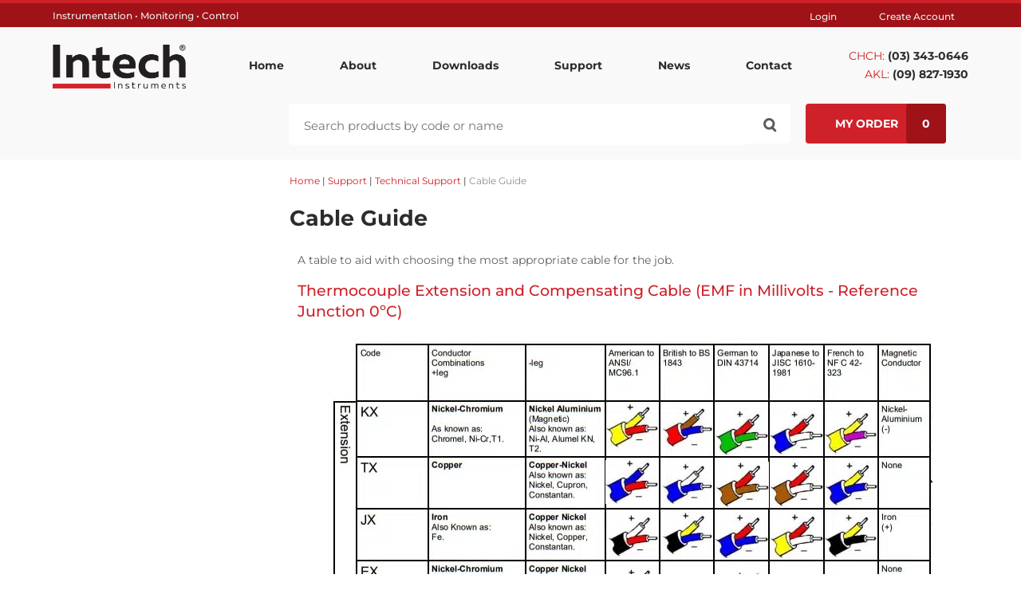

--- FILE ---
content_type: text/html; charset=UTF-8
request_url: https://www.intech.co.nz/support/technical/cable-guide/
body_size: 38403
content:
<!DOCTYPE html>
<html lang="en-NZ">
<head ><script data-pagespeed-no-defer data-two-no-delay type="text/javascript" >var two_worker_data_critical_data = {"critical_data":{"critical_css":true,"critical_fonts":true}}</script><script data-pagespeed-no-defer data-two-no-delay type="text/javascript" >var two_worker_data_font = {"font":[]}</script><script data-pagespeed-no-defer data-two-no-delay type="text/javascript" >var two_worker_data_excluded_js = {"js":[]}</script><script data-pagespeed-no-defer data-two-no-delay type="text/javascript" >var two_worker_data_js = {"js":[{"inline":true,"code":"[base64]","id":"","uid":"two_696f55185157d","exclude_blob":false,"excluded_from_delay":false},{"inline":true,"code":"[base64]","id":"jquery-core-js-extra","uid":"two_696f5518515bc","exclude_blob":false,"excluded_from_delay":false},{"inline":false,"url":"https:\/\/www.intech.co.nz\/wp-includes\/js\/jquery\/jquery.min.js?ver=3.7.1","id":"jquery-core-js","uid":"two_696f5518515d6","exclude_blob":false,"excluded_from_delay":false},{"inline":false,"url":"https:\/\/www.intech.co.nz\/wp-includes\/js\/jquery\/jquery-migrate.min.js?ver=3.4.1","id":"jquery-migrate-js","uid":"two_696f5518515e3","exclude_blob":false,"excluded_from_delay":false},{"inline":false,"url":"https:\/\/www.intech.co.nz\/wp-content\/plugins\/role-based-pricing-for-woocommerce\/assets\/js\/addify_csp_front_js.js?ver=1.0","id":"af_csp_front_js-js","uid":"two_696f5518515ed","exclude_blob":false,"excluded_from_delay":false},{"inline":true,"code":"[base64]","id":"my-ajax-script-js-extra","uid":"two_696f5518515f7","exclude_blob":false,"excluded_from_delay":false},{"inline":false,"url":"https:\/\/www.intech.co.nz\/wp-content\/plugins\/role-based-pricing-for-woocommerce\/includes\/..\/assets\/js\/addify_csp_front_js.js?ver=1.0.0","id":"my-ajax-script-js","uid":"two_696f551851602","exclude_blob":false,"excluded_from_delay":false},{"inline":false,"url":"https:\/\/www.intech.co.nz\/wp-content\/plugins\/woocommerce\/assets\/js\/jquery-blockui\/jquery.blockUI.min.js?ver=2.7.0-wc.10.0.5","id":"jquery-blockui-js","uid":"two_696f55185160b","exclude_blob":false,"excluded_from_delay":false},{"inline":true,"code":"[base64]","id":"wc-add-to-cart-js-extra","uid":"two_696f551851615","exclude_blob":false,"excluded_from_delay":false},{"inline":false,"url":"https:\/\/www.intech.co.nz\/wp-content\/plugins\/woocommerce\/assets\/js\/frontend\/add-to-cart.min.js?ver=10.0.5","id":"wc-add-to-cart-js","uid":"two_696f551851621","exclude_blob":false,"excluded_from_delay":false},{"inline":false,"url":"https:\/\/www.intech.co.nz\/wp-content\/plugins\/woocommerce\/assets\/js\/js-cookie\/js.cookie.min.js?ver=2.1.4-wc.10.0.5","id":"js-cookie-js","uid":"two_696f55185162a","exclude_blob":false,"excluded_from_delay":false},{"inline":true,"code":"[base64]","id":"woocommerce-js-extra","uid":"two_696f551851633","exclude_blob":false,"excluded_from_delay":false},{"inline":false,"url":"https:\/\/www.intech.co.nz\/wp-content\/plugins\/woocommerce\/assets\/js\/frontend\/woocommerce.min.js?ver=10.0.5","id":"woocommerce-js","uid":"two_696f55185163d","exclude_blob":false,"excluded_from_delay":false},{"inline":true,"code":"[base64]","id":"","uid":"two_696f551851646","exclude_blob":false,"excluded_from_delay":false},{"inline":true,"code":"[base64]","id":"","uid":"two_696f551851652","exclude_blob":false,"excluded_from_delay":false},{"inline":true,"code":"[base64]","id":"","uid":"two_696f551851662","exclude_blob":false,"excluded_from_delay":false},{"inline":false,"url":"\/\/translate.google.com\/translate_a\/element.js?cb=initializeGoogleTranslateElement","id":"","uid":"two_696f551851679","exclude_blob":false,"excluded_from_delay":false},{"inline":true,"code":"[base64]","id":"","uid":"two_696f55185168c","exclude_blob":false,"excluded_from_delay":false},{"inline":true,"code":"[base64]","id":"mcjs","uid":"two_696f55185169f","exclude_blob":false,"excluded_from_delay":false},{"inline":true,"code":"[base64]","id":"","uid":"two_696f5518516b1","exclude_blob":false,"excluded_from_delay":false},{"inline":true,"code":"[base64]","id":"","uid":"two_696f5518516c3","exclude_blob":false,"excluded_from_delay":false},{"inline":true,"code":"[base64]","id":"","uid":"two_696f5518516d9","exclude_blob":false,"excluded_from_delay":false},{"inline":false,"url":"https:\/\/www.intech.co.nz\/wp-content\/plugins\/data-tables-generator-by-supsystic\/app\/assets\/js\/dtgsnonce.js?ver=0.01","id":"dtgs_nonce_frontend-js","uid":"two_696f5518516eb","exclude_blob":false,"excluded_from_delay":false},{"inline":true,"code":"JTBBJTJGJTJBJTIwJTNDJTIxJTVCQ0RBVEElNUIlMjAlMkElMkYlMEF2YXIlMjBEVEdTX05PTkNFX0ZST05URU5EJTIwJTNEJTIwJTIyYzY5NzI3ZDMyOCUyMiUwQSUyRiUyQSUyMCU1RCU1RCUzRSUyMCUyQSUyRiUwQQ==","id":"dtgs_nonce_frontend-js-after","uid":"two_696f5518516ff","exclude_blob":false,"excluded_from_delay":false},{"inline":false,"url":"https:\/\/www.intech.co.nz\/wp-content\/plugins\/intech-accordion-menu-or-category\/assets\/js\/jquery.navgoco.min.js?ver=1.0","id":"wpb_wmca_accordion_script-js","uid":"two_696f551851711","exclude_blob":false,"excluded_from_delay":false},{"inline":true,"code":"[base64]","id":"mailchimp-woocommerce-js-extra","uid":"two_696f551851724","exclude_blob":false,"excluded_from_delay":false},{"inline":false,"url":"https:\/\/www.intech.co.nz\/wp-content\/plugins\/mailchimp-for-woocommerce\/public\/js\/mailchimp-woocommerce-public.min.js?ver=5.4.07","id":"mailchimp-woocommerce-js","uid":"two_696f551851737","exclude_blob":false,"excluded_from_delay":false},{"inline":true,"code":"[base64]","id":"wc-cart-fragments-js-extra","uid":"two_696f55185174a","exclude_blob":false,"excluded_from_delay":false},{"inline":false,"url":"https:\/\/www.intech.co.nz\/wp-content\/plugins\/woocommerce\/assets\/js\/frontend\/cart-fragments.min.js?ver=10.0.5","id":"wc-cart-fragments-js","uid":"two_696f55185175d","exclude_blob":false,"excluded_from_delay":false},{"inline":true,"code":"[base64]","id":"tinvwl-js-extra","uid":"two_696f55185176f","exclude_blob":false,"excluded_from_delay":false},{"inline":false,"url":"https:\/\/www.intech.co.nz\/wp-content\/plugins\/ti-woocommerce-wishlist\/assets\/js\/public.min.js?ver=2.10.0","id":"tinvwl-js","uid":"two_696f551851787","exclude_blob":false,"excluded_from_delay":false},{"inline":false,"url":"https:\/\/www.intech.co.nz\/wp-content\/themes\/Intech2018\/js\/smoothscroll.min.js?ver=20180503","id":"smoothscroll-js","uid":"two_696f55185179a","exclude_blob":false,"excluded_from_delay":false},{"inline":false,"url":"https:\/\/www.intech.co.nz\/wp-content\/themes\/Intech2018\/js\/custom.js?ver=6.8.3","id":"custom-js","uid":"two_696f5518517ad","exclude_blob":false,"excluded_from_delay":false},{"inline":false,"url":"https:\/\/www.intech.co.nz\/wp-content\/themes\/Intech2018\/js\/md.js?ver=6.8.3","id":"md-js","uid":"two_696f5518517c0","exclude_blob":false,"excluded_from_delay":false},{"inline":false,"url":"https:\/\/www.intech.co.nz\/wp-content\/plugins\/woocommerce\/assets\/js\/flexslider\/jquery.flexslider.min.js?ver=2.7.2-wc.10.0.5","id":"flexslider-js","uid":"two_696f5518517d3","exclude_blob":false,"excluded_from_delay":false},{"inline":false,"url":"https:\/\/www.intech.co.nz\/wp-content\/plugins\/page-links-to\/dist\/new-tab.js?ver=3.3.7","id":"page-links-to-js","uid":"two_696f5518517e5","exclude_blob":false,"excluded_from_delay":false},{"inline":false,"url":"https:\/\/www.intech.co.nz\/wp-content\/plugins\/woocommerce\/assets\/js\/sourcebuster\/sourcebuster.min.js?ver=10.0.5","id":"sourcebuster-js-js","uid":"two_696f5518517f9","exclude_blob":false,"excluded_from_delay":false},{"inline":true,"code":"[base64]","id":"wc-order-attribution-js-extra","uid":"two_696f55185180c","exclude_blob":false,"excluded_from_delay":false},{"inline":false,"url":"https:\/\/www.intech.co.nz\/wp-content\/plugins\/woocommerce\/assets\/js\/frontend\/order-attribution.min.js?ver=10.0.5","id":"wc-order-attribution-js","uid":"two_696f551851820","exclude_blob":false,"excluded_from_delay":false},{"inline":false,"url":"https:\/\/www.intech.co.nz\/wp-content\/plugins\/elementor\/assets\/js\/webpack.runtime.min.js?ver=3.30.4","id":"elementor-webpack-runtime-js","uid":"two_696f551851833","exclude_blob":false,"excluded_from_delay":false},{"inline":false,"url":"https:\/\/www.intech.co.nz\/wp-content\/plugins\/elementor\/assets\/js\/frontend-modules.min.js?ver=3.30.4","id":"elementor-frontend-modules-js","uid":"two_696f551851847","exclude_blob":false,"excluded_from_delay":false},{"inline":false,"url":"https:\/\/www.intech.co.nz\/wp-includes\/js\/jquery\/ui\/core.min.js?ver=1.13.3","id":"jquery-ui-core-js","uid":"two_696f55185185b","exclude_blob":false,"excluded_from_delay":false},{"inline":true,"code":"[base64]","id":"elementor-frontend-js-before","uid":"two_696f55185186d","exclude_blob":false,"excluded_from_delay":false},{"inline":false,"url":"https:\/\/www.intech.co.nz\/wp-content\/plugins\/elementor\/assets\/js\/frontend.min.js?ver=3.30.4","id":"elementor-frontend-js","uid":"two_696f551851890","exclude_blob":false,"excluded_from_delay":false},{"inline":true,"code":"[base64]","id":"","uid":"two_696f5518518a4","exclude_blob":false,"excluded_from_delay":false},{"code":"[base64]","inline":true,"uid":"two_dispatchEvent_script"}]}</script><script data-pagespeed-no-defer data-two-no-delay type="text/javascript" >var two_worker_data_css = {"css":[{"url":"https:\/\/fonts.googleapis.com\/css?family=Montserrat%3A300%2C400%2C500%2C700%2C900&display=swap#038;subset=latin","media":"all","uid":""},{"url":"https:\/\/cdnjs.cloudflare.com\/ajax\/libs\/font-awesome\/4.7.0\/css\/font-awesome.min.css","media":"all","uid":""},{"url":"https:\/\/stackpath.bootstrapcdn.com\/font-awesome\/4.7.0\/css\/font-awesome.min.css","media":"all","uid":""},{"url":"https:\/\/www.intech.co.nz\/wp-content\/cache\/tw_optimize\/css\/two_10551_aggregated_5031697833a1b266bf9fe4d7a52cf38e_delay.min.css?date=1768903959","media":"all","uid":""},{"url":"https:\/\/www.intech.co.nz\/wp-content\/cache\/tw_optimize\/css\/two_10551_aggregated_cde9717b0a64d4e9bba0c3df4f9f2687_delay.min.css?date=1768903959","media":"only screen and (max-width: 768px)","uid":""}]}</script><noscript><link rel="stylesheet" crossorigin="anonymous" class="two_uncritical_css_noscript" media="all" href="https://fonts.googleapis.com/css?family=Montserrat%3A300%2C400%2C500%2C700%2C900&display=swap#038;subset=latin"></noscript><noscript><link rel="stylesheet" crossorigin="anonymous" class="two_uncritical_css_noscript" media="all" href="https://cdnjs.cloudflare.com/ajax/libs/font-awesome/4.7.0/css/font-awesome.min.css"></noscript><noscript><link rel="stylesheet" crossorigin="anonymous" class="two_uncritical_css_noscript" media="all" href="https://stackpath.bootstrapcdn.com/font-awesome/4.7.0/css/font-awesome.min.css"></noscript><noscript><link rel="stylesheet" crossorigin="anonymous" class="two_uncritical_css_noscript" media="all" href="https://www.intech.co.nz/wp-content/cache/tw_optimize/css/two_10551_aggregated_5031697833a1b266bf9fe4d7a52cf38e_delay.min.css?date=1768903959"></noscript><noscript><link rel="stylesheet" crossorigin="anonymous" class="two_uncritical_css_noscript" media="only screen and (max-width: 768px)" href="https://www.intech.co.nz/wp-content/cache/tw_optimize/css/two_10551_aggregated_cde9717b0a64d4e9bba0c3df4f9f2687_delay.min.css?date=1768903959"></noscript>
<meta charset="UTF-8" />
<meta name="viewport" content="width=device-width, initial-scale=1, shrink-to-fit=no" />
<script data-pagespeed-no-defer data-two-no-delay type="text/javascript">window.addEventListener("load",function(){window.two_page_loaded=true;});function logLoaded(){console.log("window is loaded");}
(function listen(){if(window.two_page_loaded){logLoaded();}else{console.log("window is notLoaded");window.setTimeout(listen,50);}})();function applyElementorControllers(){if(!window.elementorFrontend)return;window.elementorFrontend.init()}
function applyViewCss(cssUrl){if(!cssUrl)return;const cssNode=document.createElement('link');cssNode.setAttribute("href",cssUrl);cssNode.setAttribute("rel","stylesheet");cssNode.setAttribute("type","text/css");document.head.appendChild(cssNode);}
var two_scripts_load=true;var two_load_delayed_javascript=function(event){if(two_scripts_load){two_scripts_load=false;two_connect_script(0);if(typeof two_delay_custom_js_new=="object"){document.dispatchEvent(two_delay_custom_js_new)}
window.two_delayed_loading_events.forEach(function(event){console.log("removed event listener");document.removeEventListener(event,two_load_delayed_javascript,false)});}};function two_loading_events(event){setTimeout(function(event){return function(){var t=function(eventType,elementClientX,elementClientY){var _event=new Event(eventType,{bubbles:true,cancelable:true});if(eventType==="click"){_event.clientX=elementClientX;_event.clientY=elementClientY}else{_event.touches=[{clientX:elementClientX,clientY:elementClientY}]}
return _event};var element;if(event&&event.type==="touchend"){var touch=event.changedTouches[0];element=document.elementFromPoint(touch.clientX,touch.clientY);element.dispatchEvent(t('touchstart',touch.clientX,touch.clientY));element.dispatchEvent(t('touchend',touch.clientX,touch.clientY));element.dispatchEvent(t('click',touch.clientX,touch.clientY));}else if(event&&event.type==="click"){element=document.elementFromPoint(event.clientX,event.clientY);element.dispatchEvent(t(event.type,event.clientX,event.clientY));}}}(event),150);}</script><script data-pagespeed-no-defer data-two-no-delay type="text/javascript">window.two_delayed_loading_attribute="data-twodelayedjs";window.two_delayed_js_load_libs_first="";window.two_delayed_loading_events=["mousemove","click","keydown","wheel","touchmove","touchend"];window.two_event_listeners=[];</script><script data-pagespeed-no-defer data-two-no-delay type="text/javascript">document.onreadystatechange=function(){if(document.readyState==="interactive"){if(window.two_delayed_loading_attribute!==undefined){window.two_delayed_loading_events.forEach(function(ev){window.two_event_listeners[ev]=document.addEventListener(ev,two_load_delayed_javascript,{passive:false})});}
if(window.two_delayed_loading_attribute_css!==undefined){window.two_delayed_loading_events_css.forEach(function(ev){window.two_event_listeners_css[ev]=document.addEventListener(ev,two_load_delayed_css,{passive:false})});}
if(window.two_load_delayed_iframe!==undefined){window.two_delayed_loading_iframe_events.forEach(function(ev){window.two_iframe_event_listeners[ev]=document.addEventListener(ev,two_load_delayed_iframe,{passive:false})});}}}</script><meta name='robots' content='index, follow, max-image-preview:large, max-snippet:-1, max-video-preview:-1' />
	
	
			
			 
	<!-- This site is optimized with the Yoast SEO plugin v25.6 - https://yoast.com/wordpress/plugins/seo/ -->
	<title>Cable Guide - Intech Instruments Ltd</title>
	<link rel="canonical" href="https://www.intech.co.nz/support/technical/cable-guide/" />
	<meta property="og:locale" content="en_US" />
	<meta property="og:type" content="article" />
	<meta property="og:title" content="Cable Guide - Intech Instruments Ltd" />
	<meta property="og:description" content="A table to aid with choosing the most appropriate cable for the job. Thermocouple Extension and Compensating Cable (EMF in Millivolts &#8211; Reference Junction 0ºC) Download Table Identification Guide Thermocouple Extension and Compensating Cable (EMF in Millivolts &#8211; Reference Junction 0ºC) Thermocouple Probes See various Thermocouple Probes available from Intech: Thermocouples with Leads Thermocouples with [&hellip;]" />
	<meta property="og:url" content="https://www.intech.co.nz/support/technical/cable-guide/" />
	<meta property="og:site_name" content="Intech Instruments Ltd" />
	<meta property="article:modified_time" content="2025-10-14T22:34:46+00:00" />
	<meta property="og:image" content="https://www.intech.co.nz/wp-content/uploads/2019/10/Thermocouple-Cable-Guide-and-Compensating-cable-guide-V2-1.jpg" />
	<meta property="og:image:width" content="760" />
	<meta property="og:image:height" content="630" />
	<meta property="og:image:type" content="image/jpeg" />
	<meta name="twitter:card" content="summary_large_image" />
	<meta name="twitter:site" content="@intechnz" />
	<script type="application/ld+json" class="yoast-schema-graph">{"@context":"https://schema.org","@graph":[{"@type":"WebPage","@id":"https://www.intech.co.nz/support/technical/cable-guide/","url":"https://www.intech.co.nz/support/technical/cable-guide/","name":"Cable Guide - Intech Instruments Ltd","isPartOf":{"@id":"https://www.intech.co.nz/#website"},"primaryImageOfPage":{"@id":"https://www.intech.co.nz/support/technical/cable-guide/#primaryimage"},"image":{"@id":"https://www.intech.co.nz/support/technical/cable-guide/#primaryimage"},"thumbnailUrl":"https://www.intech.co.nz/wp-content/uploads/2019/10/Thermocouple-Cable-Guide-and-Compensating-cable-guide-V2-1.jpg","datePublished":"2019-09-28T00:06:26+00:00","dateModified":"2025-10-14T22:34:46+00:00","breadcrumb":{"@id":"https://www.intech.co.nz/support/technical/cable-guide/#breadcrumb"},"inLanguage":"en-NZ","potentialAction":[{"@type":"ReadAction","target":["https://www.intech.co.nz/support/technical/cable-guide/"]}]},{"@type":"ImageObject","inLanguage":"en-NZ","@id":"https://www.intech.co.nz/support/technical/cable-guide/#primaryimage","url":"https://www.intech.co.nz/wp-content/uploads/2019/10/Thermocouple-Cable-Guide-and-Compensating-cable-guide-V2-1.jpg","contentUrl":"https://www.intech.co.nz/wp-content/uploads/2019/10/Thermocouple-Cable-Guide-and-Compensating-cable-guide-V2-1.jpg","width":760,"height":630,"caption":"Thermocouple Cable Guide and Compensating cable guide"},{"@type":"BreadcrumbList","@id":"https://www.intech.co.nz/support/technical/cable-guide/#breadcrumb","itemListElement":[{"@type":"ListItem","position":1,"name":"Home","item":"https://www.intech.co.nz/"},{"@type":"ListItem","position":2,"name":"Support","item":"https://www.intech.co.nz/support/"},{"@type":"ListItem","position":3,"name":"Technical Support","item":"https://www.intech.co.nz/support/technical/"},{"@type":"ListItem","position":4,"name":"Cable Guide"}]},{"@type":"WebSite","@id":"https://www.intech.co.nz/#website","url":"https://www.intech.co.nz/","name":"Intech Instruments Ltd","description":"Instrumentation •  Monitoring •  Control","potentialAction":[{"@type":"SearchAction","target":{"@type":"EntryPoint","urlTemplate":"https://www.intech.co.nz/?s={search_term_string}"},"query-input":{"@type":"PropertyValueSpecification","valueRequired":true,"valueName":"search_term_string"}}],"inLanguage":"en-NZ"}]}</script>
	<!-- / Yoast SEO plugin. -->


<link rel='dns-prefetch' href='//fonts.googleapis.com' />
<link rel="alternate" type="application/rss+xml" title="Intech Instruments Ltd &raquo; Feed" href="https://www.intech.co.nz/feed/" />
<link rel="alternate" type="application/rss+xml" title="Intech Instruments Ltd &raquo; Comments Feed" href="https://www.intech.co.nz/comments/feed/" />
<script data-two_delay_src='inline' data-two_delay_id="two_696f55185157d" type="text/javascript"></script>











<link rel='preload' as='font' type='font/woff2' crossorigin='anonymous' id='tinvwl-webfont-font-css' href='https://www.intech.co.nz/wp-content/plugins/ti-woocommerce-wishlist/assets/fonts/tinvwl-webfont.woff2?ver=xu2uyi'  media='all' />



















<script data-two_delay_src='inline' data-two_delay_id="two_696f5518515bc" type="text/javascript" id="jquery-core-js-extra"></script>
<script data-two_delay_id="two_696f5518515d6" type="text/javascript" data-two_delay_src="https://www.intech.co.nz/wp-includes/js/jquery/jquery.min.js?ver=3.7.1" id="jquery-core-js"></script>
<script data-two_delay_id="two_696f5518515e3" type="text/javascript" data-two_delay_src="https://www.intech.co.nz/wp-includes/js/jquery/jquery-migrate.min.js?ver=3.4.1" id="jquery-migrate-js"></script>
<script data-two_delay_id="two_696f5518515ed" type="text/javascript" data-two_delay_src="https://www.intech.co.nz/wp-content/plugins/role-based-pricing-for-woocommerce/assets/js/addify_csp_front_js.js?ver=1.0" id="af_csp_front_js-js"></script>
<script data-two_delay_src='inline' data-two_delay_id="two_696f5518515f7" type="text/javascript" id="my-ajax-script-js-extra"></script>
<script data-two_delay_id="two_696f551851602" type="text/javascript" data-two_delay_src="https://www.intech.co.nz/wp-content/plugins/role-based-pricing-for-woocommerce/includes/../assets/js/addify_csp_front_js.js?ver=1.0.0" id="my-ajax-script-js"></script>
<script data-two_delay_id="two_696f55185160b" type="text/javascript" data-two_delay_src="https://www.intech.co.nz/wp-content/plugins/woocommerce/assets/js/jquery-blockui/jquery.blockUI.min.js?ver=2.7.0-wc.10.0.5" id="jquery-blockui-js" data-wp-strategy="defer"></script>
<script data-two_delay_src='inline' data-two_delay_id="two_696f551851615" type="text/javascript" id="wc-add-to-cart-js-extra"></script>
<script data-two_delay_id="two_696f551851621" type="text/javascript" data-two_delay_src="https://www.intech.co.nz/wp-content/plugins/woocommerce/assets/js/frontend/add-to-cart.min.js?ver=10.0.5" id="wc-add-to-cart-js" defer="defer" data-wp-strategy="defer"></script>
<script data-two_delay_id="two_696f55185162a" type="text/javascript" data-two_delay_src="https://www.intech.co.nz/wp-content/plugins/woocommerce/assets/js/js-cookie/js.cookie.min.js?ver=2.1.4-wc.10.0.5" id="js-cookie-js" data-wp-strategy="defer"></script>
<script data-two_delay_src='inline' data-two_delay_id="two_696f551851633" type="text/javascript" id="woocommerce-js-extra"></script>
<script data-two_delay_id="two_696f55185163d" type="text/javascript" data-two_delay_src="https://www.intech.co.nz/wp-content/plugins/woocommerce/assets/js/frontend/woocommerce.min.js?ver=10.0.5" id="woocommerce-js" defer="defer" data-wp-strategy="defer"></script>
<link rel="https://api.w.org/" href="https://www.intech.co.nz/wp-json/" /><link rel="alternate" title="JSON" type="application/json" href="https://www.intech.co.nz/wp-json/wp/v2/pages/10551" /><link rel="EditURI" type="application/rsd+xml" title="RSD" href="https://www.intech.co.nz/xmlrpc.php?rsd" />
<link rel='shortlink' href='https://www.intech.co.nz/?p=10551' />
<link rel="alternate" title="oEmbed (JSON)" type="application/json+oembed" href="https://www.intech.co.nz/wp-json/oembed/1.0/embed?url=https%3A%2F%2Fwww.intech.co.nz%2Fsupport%2Ftechnical%2Fcable-guide%2F" />
<link rel="alternate" title="oEmbed (XML)" type="text/xml+oembed" href="https://www.intech.co.nz/wp-json/oembed/1.0/embed?url=https%3A%2F%2Fwww.intech.co.nz%2Fsupport%2Ftechnical%2Fcable-guide%2F&#038;format=xml" />
<!-- Google Tag Manager -->
<script data-two_delay_src='inline' data-two_delay_id="two_696f551851646"></script>
<!-- End Google Tag Manager -->	<noscript><style>.woocommerce-product-gallery{ opacity: 1 !important; }</style></noscript>
	<meta name="generator" content="Elementor 3.30.4; features: additional_custom_breakpoints; settings: css_print_method-external, google_font-enabled, font_display-auto">
			
			<link rel="icon" href="https://www.intech.co.nz/wp-content/uploads/cropped-Intech-favicon-1552x1552-1-32x32.png" sizes="32x32" />
<link rel="icon" href="https://www.intech.co.nz/wp-content/uploads/cropped-Intech-favicon-1552x1552-1-192x192.png" sizes="192x192" />
<link rel="apple-touch-icon" href="https://www.intech.co.nz/wp-content/uploads/cropped-Intech-favicon-1552x1552-1-180x180.png" />
<meta name="msapplication-TileImage" content="https://www.intech.co.nz/wp-content/uploads/cropped-Intech-favicon-1552x1552-1-270x270.png" />
		
		<style class="two_critical_css" type="text/css">button,hr,input{overflow:visible}html{line-height:1.15;-ms-text-size-adjust:100%;-webkit-text-size-adjust:100%}article,aside,details,figcaption,figure,footer,header,main,menu,nav,section{display:block}h1{font-size:2em;margin:.67em 0}figure{margin:1em 40px}a{background-color:#fff0;-webkit-text-decoration-skip:objects}img{border-style:none}svg:not(:root){overflow:hidden}button,input,optgroup,select,textarea{margin:0}button,select{text-transform:none}[type=reset],[type=submit],button,html [type=button]{-webkit-appearance:button}[type=search]{-webkit-appearance:textfield;outline-offset:-2px}[type=search]::-webkit-search-cancel-button,[type=search]::-webkit-search-decoration{-webkit-appearance:none}.screen-reader-text,.screen-reader-text span,.screen-reader-shortcut{position:absolute!important;clip:rect(0,0,0,0);height:1px;width:1px;border:0;overflow:hidden}body,input,textarea,button{font-family:Montserrat,sans-serif;font-size:.875em;font-weight:400;line-height:1.71;font-style:normal;color:#373738;background:#fff;-webkit-font-smoothing:antialiased;margin:0}input,textarea,button{font-size:inherit}h1{color:#2c2c2c;font-size:20px;font-weight:700;line-height:1.55;margin-top:21px;padding-bottom:11px}@media only screen and (min-width:600px){h1{font-size:27px;line-height:1.15}}h2{font-size:20px;line-height:1.55;font-weight:700;color:#2c2c2c;margin-top:36px;margin-bottom:16px}h3{font-size:18px;font-weight:500;line-height:1;color:#43484d}p{margin-top:0;margin-bottom:24px}a{text-decoration:none}.entry-content a{color:#cf2129}.entry-content ul{padding-left:20px}.site-header ul,.footer-widgets ul{list-style:none}.site-container{overflow:hidden}.wrap,.content-sidebar-wrap,.sidebar-secondary{padding-left:15px;padding-right:15px}.home-bottom,.home-hero,.product-bottom,.sidebar-primary,.sidebar-secondary{display:none}@media only screen and (min-width:600px){.wrap,.content-sidebar-wrap{padding-left:10%;padding-right:10%}.post-archive .content:after,.content-sidebar-wrap:after{content:"";display:table;clear:both}}@media only screen and (min-width:1180px){.wrap,.content-sidebar-wrap{margin-left:auto;margin-right:auto;padding-left:0;padding-right:0;width:1148px}.sidebar-content .content{box-sizing:border-box;float:right;width:851px}.sidebar-content .sidebar{box-sizing:border-box;float:left;width:267px}.content-sidebaralt .content{box-sizing:border-box;float:left;width:859px}.content-sidebaralt .sidebar-secondary{box-shadow:0 16px 34px 7px rgb(121 121 121 / .1);box-sizing:border-box;float:right;width:267px}}.site-inner{padding-bottom:86px}img{max-width:100%;height:auto}.top-bar{background:#9f1218;border-top:solid 4px #cf2129;color:#fff;position:relative;z-index:2;height:30px}.top-bar:before{background:#fff0 url('data:image/svg+xml,%3Csvg%20xmlns=%22http://www.w3.org/2000/svg%22%20viewBox=%220%200%20%20%22%3E%3C/svg%3E#}https://www.intech.co.nz/wp-content/themes/Intech2018/images/page-corner-small.svg') no-repeat;content:'';display:block;height:30px;left:0;position:absolute;top:0;width:100vw}@media only screen and (min-width:1000px){.top-bar{text-align:right}.top-bar:before{background:#fff0 url('data:image/svg+xml,%3Csvg%20xmlns=%22http://www.w3.org/2000/svg%22%20viewBox=%220%200%20%20%22%3E%3C/svg%3E#}https://www.intech.co.nz/wp-content/themes/Intech2018/images/page-corner.svg') no-repeat -1px -1.4vw;background-size:contain;height:8.3vw;width:187px}.top-bar .wrap{align-items:center;display:flex;height:30px;justify-content:flex-end}}@media only screen and (min-width:1180px){.top-bar:before{background:#fff0 url('data:image/svg+xml,%3Csvg%20xmlns=%22http://www.w3.org/2000/svg%22%20viewBox=%220%200%20%20%22%3E%3C/svg%3E#}https://www.intech.co.nz/wp-content/themes/Intech2018/images/page-corner.svg') no-repeat -1px -13px;background-size:auto;height:96px}}.login-register-wrapper{align-items:center;display:flex;height:30px;justify-content:center;transform:rotateX(0);transition:all 0.15s ease-in-out}body:not(.overlay-visible) .login-register-wrapper{display:none;transform:rotateX(-90deg)}.login-register-wrapper a{color:#eee;font-size:12px;font-weight:500;line-height:1.67;padding-left:17px;padding-right:17px}.login-link:before{content:'';display:inline-block;width:18px;height:16px;background:#fff0 url('data:image/svg+xml,%3Csvg%20xmlns=%22http://www.w3.org/2000/svg%22%20viewBox=%220%200%20%20%22%3E%3C/svg%3E#}https://www.intech.co.nz/wp-content/themes/Intech2018/images/login-icon.svg') no-repeat;margin-right:7px}.register-link:before{content:'';display:inline-block;width:14px;height:14px;background:#fff0 url('data:image/svg+xml,%3Csvg%20xmlns=%22http://www.w3.org/2000/svg%22%20viewBox=%220%200%20%20%22%3E%3C/svg%3E#}https://www.intech.co.nz/wp-content/themes/Intech2018/images/register-icon.svg') no-repeat;margin-right:5px}@media only screen and (min-width:1000px){body .top-bar .login-register-wrapper{display:inline-block;height:20px;transform:none}}.mlp-language-box{display:block;position:absolute;right:15px;top:49px}body:not(.overlay-visible) .mlp-language-box{display:none}@media only screen and (min-width:1000px){body .top-bar .mlp-language-box{display:inline-block;position:static;transform:none}.site-header{background:#f9f9f9}}.title-area{background:#f9f9f9;display:flex;flex-wrap:wrap;justify-content:space-between;align-items:flex-end;position:relative}.title-area:after,.title-area:before{align-self:stretch;background:#f9f9f9;content:'';display:block;height:65px;position:absolute;width:15%;z-index:0}.title-area:before{left:-15%}.title-area:after{right:-15%}.menu-trigger,.search-trigger{border:none;cursor:pointer;font-size:0;padding:0;margin:0;transition:background 0.15s ease-in-out;z-index:1}.menu-trigger{background:#fff0 url('data:image/svg+xml,%3Csvg%20xmlns=%22http://www.w3.org/2000/svg%22%20viewBox=%220%200%20%20%22%3E%3C/svg%3E#}https://www.intech.co.nz/wp-content/themes/Intech2018/images/menu-open-icon.svg') no-repeat;width:25px;height:22px}@media only screen and (min-width:1000px){.title-area{align-items:center}.title-area:after,.title-area:before{content:none}.menu-trigger{display:none}}.site-title{min-height:40px;text-align:center;transform:rotateX(0);transition:all 0.15s ease-in-out}.site-title a{display:block;line-height:0}.site-title img{margin-top:6px;width:107px}@media only screen and (min-width:1000px){.site-title img{padding:16px 0 19px;width:167px}}.site-description{color:#000;flex-basis:100%;font-size:8px;font-weight:500;line-height:3;margin:0;text-align:center;transform:rotateX(0);transition:all 0.15s ease-in-out}@media only screen and (min-width:1000px){.site-description{color:#eee;font-size:12px;line-height:2.58;position:absolute;top:-29px;z-index:2}}.search-trigger{background:#fff0 url('data:image/svg+xml,%3Csvg%20xmlns=%22http://www.w3.org/2000/svg%22%20viewBox=%220%200%20%20%22%3E%3C/svg%3E#}https://www.intech.co.nz/wp-content/themes/Intech2018/images/search-icon-mobile.svg') no-repeat;height:24px;opacity:1;width:24px}@media only screen and (min-width:1000px){.search-trigger{display:none}}.header-phone-numbers{align-items:center;color:#fff;display:flex;flex-basis:calc(100% + 30px);font-size:12px;height:30px;justify-content:center;margin:0;padding-left:0;position:absolute;text-align:center;top:-30px;transform:rotateX(0);transition:all 0.15s ease-in-out;width:100%;z-index:2}.header-phone-numbers li{padding:0 10px}.header-phone-numbers a{color:#fff;font-weight:700;white-space:nowrap}@media only screen and (min-width:1000px){.header-phone-numbers{align-items:flex-end;color:#d02028;display:inline-flex;flex:0 1 170px;flex-direction:column;font-size:14px;position:static}.header-phone-numbers li{padding:0}.header-phone-numbers a{color:#2c2c2c}}.nav-primary{background:#fff;height:100vh;opacity:0;position:absolute;text-align:center;text-transform:uppercase;top:120px;transform:scale(.9);transition:all 0.15s ease-in-out;width:100%;z-index:-2}.nav-primary ul{margin:0;padding:0}.nav-primary li:not(:last-child){border-bottom:solid 1px #e6e6e6}.nav-primary a{font-size:20px;font-weight:700;line-height:2.7;color:#2c2c2c}@media only screen and (min-width:1000px){.nav-primary{background:#fff0;flex:1;height:auto;opacity:1;padding:0 1em;position:relative;text-align:left;text-transform:none;top:auto;transform:none;margin-left:1em;z-index:2;margin-right:-1em}.nav-primary .menu-primary{display:flex;justify-content:space-between}.nav-primary li{display:inline-block}.nav-primary li:not(:last-child){border-bottom:0}.nav-primary a{font-size:14px;line-height:2.07}}@media only screen and (min-width:1180px){.nav-primary{flex:0 1 681px}.site-header .wpb_category_n_menu_accordion{display:none}.home .site-header .wpb_category_n_menu_accordion,.post-type-archive-product .site-header .wpb_category_n_menu_accordion{display:block}}.header-widget-area{padding-top:9px}@media only screen and (min-width:1000px){.header-widget-area{display:flex;padding-bottom:20px;padding-top:0}}.all-products-heading{align-items:center;background:#cf2129;border:0;border-radius:4px;color:#fff;cursor:pointer;display:flex;font-weight:700;height:37px;padding:0;text-transform:uppercase;-webkit-appearance:none;width:100%}.all-products{flex:1}.all-products-toggle{background:#9f1218 url(data:image/svg+xml,%3Csvg%20xmlns=%22http://www.w3.org/2000/svg%22%20viewBox=%220%200%20%20%22%3E%3C/svg%3E#}https://www.intech.co.nz/wp-content/themes/Intech2018/images/arrow-down-white.svg) no-repeat center;border-radius:4px;display:inline-block;font-size:0;height:37px;padding:0;text-align:center;vertical-align:top;width:50px}@media only screen and (min-width:1000px){.all-products-heading{height:50px;width:267px}.all-products-toggle{height:50px}}.widget_search{background:#fff;border-radius:4px;border:solid 1px;position:absolute;top:100px;transform:rotateX(-90deg);transition:all 0.15s ease-in-out;width:calc(100% - 32px)}.widget_search input[type="search"]{border:0;color:rgb(123 123 123 / .78);font-size:15px;line-height:2.07;padding:10px 0 9px 19px;width:calc(100% - 52px)}.widget_search input[type="submit"]{-webkit-appearance:none;background:url(https://www.intech.co.nz/wp-content/themes/Intech2018/images/search-icon.svg) no-repeat center;border:0;font-size:0;float:right;height:50px;width:52px}@media only screen and (min-width:1000px){.widget_search{border:none;margin:0 19px 0 29px;position:static;transform:none}}.cart-contents{background:#cf2129;border-radius:4px;color:#fff;display:flex;font-weight:700;height:37px;line-height:2.21;margin-top:-37px;padding:0;text-transform:uppercase;transform:rotateX(-90deg);transition:all 0.15s ease-in-out;-webkit-appearance:none;width:100%}.my-cart:before{background:url('data:image/svg+xml,%3Csvg%20xmlns=%22http://www.w3.org/2000/svg%22%20viewBox=%220%200%20%20%22%3E%3C/svg%3E#}https://www.intech.co.nz/wp-content/themes/Intech2018/images/cart-icon.svg') no-repeat;content:'';display:inline-block;height:14px;padding-right:11px;width:16px}.my-cart{display:inline-block;flex:1;text-align:center}.cart-count{display:inline-block;width:50px;vertical-align:top;text-align:center;background:#9f1218;border-radius:4px;padding:3px 0 3px}@media only screen and (min-width:1000px){.cart-contents{height:50px;margin-top:auto;position:static;transform:none;width:176px}.my-cart,.cart-count{padding-top:10px;padding-bottom:9px}}.breadcrumb{display:none}@media only screen and (min-width:600px){.breadcrumb{display:block;font-size:12px;margin-bottom:19px;margin-top:17px}}.breadcrumb a{color:#cf2129}.breadcrumb_last{color:#8f8f8f}.footer-widgets{background:#f9f9f9;border-bottom:solid 1px #e1e8ee;position:relative}#go-to-top{position:absolute;right:15px;top:-63px;z-index:1}@media only screen and (min-width:600px){#go-to-top{right:10%;top:-20px}}@media only screen and (min-width:1180px){#go-to-top{right:calc(50vw - 581px)}}.footer-widgets .wrap{align-items:flex-start;color:#5e6977;display:flex;font-size:9px;justify-content:space-around;line-height:1.44;padding-bottom:21px;padding-top:15px}.footer-widgets-1,.footer-widgets-4{display:none}.footer-widgets h3{font-size:12px;line-height:1.5}.footer-widgets .menu{margin:0;padding:0}.footer-widgets .textwidget p{margin-bottom:16px}.footer-widgets .textwidget p:last-child{margin-bottom:0}.footer-widgets a{color:#5e6977}.footer-widgets a[href^="mailto"]{border-bottom:solid 1px;color:#cf2129}@media only screen and (min-width:1000px){.footer-widgets-1,.footer-widgets-4{display:block}.footer-widgets .wrap{font-size:14px;line-height:1.64}.footer-widgets .footer-widget-area{flex:0 0 25%}.footer-widgets h3{font-size:18px;line-height:1}}.site-footer{background:#2B2B2B;border-top:solid 8px #cf2129;padding:8px 15px 11px;text-align:center}.logo-footer{padding:8px 0 7px}.copyright{color:#fff;font-size:8px;line-height:1.5;margin-bottom:0}@media only screen and (min-width:1000px){.site-footer{align-items:center;display:flex;justify-content:space-between;padding:8px 10% 11px}.copyright{font-size:12px;line-height:1.75}}@media only screen and (min-width:1180px){.site-footer{padding-left:calc(50vw - 582px);padding-right:calc(50vw - 582px)}}.wpb_category_n_menu_accordion{position:relative;transform:rotateX(0);transition:all 0.15s ease-in-out}.wpb_category_n_menu_accordion .cat-item-21{display:none}.wpb_category_n_menu_accordion>ul{background:#fff;box-shadow:0 16px 34px 7px rgb(0 0 0 / .04);box-sizing:border-box;list-style:none;margin:0;padding:22px 14px;position:absolute;transition:all 0.15s ease-in-out;transform:scaleY(0);transform-origin:top;width:100%;z-index:-1}.wpb_category_n_menu_accordion a{font-size:13px;line-height:2.38;color:#7b7b7b}.wpb_category_n_menu_accordion ul>li>a{background:#fff0;border-bottom:0;color:#2c2c2c;font-weight:700;display:block;text-transform:uppercase}.wpb-submenu-indicator{background:url(https://www.intech.co.nz/wp-content/themes/Intech2018/images/arrow-down-red.svg) no-repeat center;display:inline-block;float:right;font-size:0;height:30px;padding:0 4px 0 18px;vertical-align:top}.wpb_category_n_menu_accordion ul.children{padding:13px 0 6px;display:flex;width:100%}@media only screen and (min-width:1180px){.sidebar-content .header-widget-area .widget_search{margin-left:296px}.sidebar-content .wpb_category_n_menu_accordion{background:#fff;box-shadow:0 16px 34px 7px rgb(0 0 0 / .04);box-sizing:border-box;padding:20px 26px 20px 20px}.sidebar-content .sidebar-primary{display:block;margin-left:-18px}.sidebar-content .sidebar-primary .wpb_category_n_menu_accordion{top:-70px}.sidebar-content .all-products-heading{background:none;height:auto}.sidebar-content .all-products-toggle{display:none}.sidebar-content .all-products{color:#a3a3a3;font-size:11px;text-align:left}.sidebar-content .wpb_category_n_menu_accordion>ul{box-shadow:none;margin-left:-20px;padding:21px 0 0 20px;transform:scaleY(1);z-index:1}.sidebar-content .sidebar-primary .wpb_category_n_menu_accordion>ul{margin-left:0;padding-left:0;position:relative}.sidebar-content .wpb-submenu-indicator{margin-top:-8px}.home .wpb-submenu-indicator{margin-top:-8px}.home-hero .flex-control-nav{z-index:-1}.wpb_category_n_menu_accordion>ul>li.current-cat>a,.wpb_category_n_menu_accordion>ul>li.wpb-wmca-current-cat-parent>a{background:url('data:image/svg+xml,%3Csvg%20xmlns=%22http://www.w3.org/2000/svg%22%20viewBox=%220%200%20%20%22%3E%3C/svg%3E#}https://www.intech.co.nz/wp-content/themes/Intech2018/images/widget-current-category-corner.svg') no-repeat bottom right;background-size:123px;padding-bottom:15px}.sidebar-content .wpb_category_n_menu_accordion li:not(.current-cat) ul,.sidebar-content .wpb_category_n_menu_accordion li:not(.wpb-wmca-current-cat-parent) ul{display:none}.sidebar-content .wpb_category_n_menu_accordion li{list-style-type:none}.wpb_category_n_menu_accordion ul a{font-size:14px;line-height:1.2;padding:9px 0}.wpb_category_n_menu_accordion ul.children a{font-size:13px;line-height:1.15;padding:8px 0}.sidebar-content .wpb_category_n_menu_accordion li:not(.current-cat)>a:hover,.sidebar-content .wpb_category_n_menu_accordion li:not(.wpb-wmca-current-cat-parent)>a:hover{color:#cf2129}.wpb_category_n_menu_accordion ul.children ul.children{display:none;padding-left:1em}}form.mailchimp{display:flex}.mailchimp-email{border-bottom-right-radius:0;border-right:0;border-top-right-radius:0;box-sizing:border-box;font-size:12px;height:42px}.icon-submit{background:#da2535 url(data:image/svg+xml,%3Csvg%20xmlns=%22http://www.w3.org/2000/svg%22%20viewBox=%220%200%20%20%22%3E%3C/svg%3E#}https://www.intech.co.nz/wp-content/themes/Intech2018/images/submit-icon.svg) no-repeat center;border:0;border-top-left-radius:0;border-bottom-left-radius:0;font-size:0;height:42px;width:42px}input,textarea{line-height:1;padding:12px 20px 16px;border-radius:6px;border:solid 2px #e1e8ee;color:#bdc6cf}@media only screen and (max-width:1000px){.category-products{display:flex;flex-wrap:wrap;justify-content:space-between}.category-products li{box-sizing:border-box;flex-basis:auto;width:30%;padding:24px 18px}.category-products li.spacer{display:block;margin:0;padding:0;visibility:hidden}.site-footer .social-icon--container{margin-bottom:8px}}.menu-item-has-children>.wpb-submenu-indicator{background:url(https://www.intech.co.nz/wp-content/themes/Intech2018/images/arrow-down-red.svg) no-repeat center;display:inline-block;float:none;font-size:0;height:28px;padding:0 4px 0 20px;vertical-align:top;margin-top:1px;cursor:pointer}.menu-item-has-children{position:relative}.menu-item-has-children ul{visibility:hidden;opacity:0;transition:visibility 0s,opacity 0.5s linear;position:absolute;background-color:#f9f9f9;min-width:220px;box-shadow:0 8px 16px 0 rgb(0 0 0 / .2)}.menu-item-has-children ul li ul{visibility:hidden;opacity:0;transition:visibility 0s,opacity 0.5s linear;position:absolute;background-color:#f9f9f9;top:0;left:220px;min-width:220px;box-shadow:0 8px 16px 0 rgb(0 0 0 / .2)}.menu-item-has-children ul li{width:220px;padding:6px 12px 6px 12px;box-sizing:border-box}.all-products-heading{outline:none}#search-3{height:50px}.wpb_category_n_menu_accordion ul{display:flex;flex-direction:column}.site-inner .all-products-heading{pointer-events:none}.search-form{display:flex;align-items:center;margin-top:.1em}.cat-item-350 a{text-transform:none!important}.site-footer .fab{color:#fff;font-size:20px;padding:6px}.site-header .wrap{padding-left:5%;padding-right:5%}@media only screen and (max-width:420px){.overlay-visible .nav-primary{background:#fff;height:auto;position:relative;top:0;width:100%;text-align:left}.overlay-visible .nav-primary a{font-size:16px}.menu-item-has-children>.wpb-submenu-indicator{float:right;height:40px}.menu-item-has-children ul{visibility:visible;opacity:1;transition:visibility 0s,opacity 0.5s linear;position:relative;background-color:#fff0;min-width:220px;box-shadow:none;display:none}.menu-item-has-children ul li ul{visibility:visible;opacity:1;transition:visibility 0s,opacity 0.5s linear;position:relative;background-color:#fff0;min-width:220px;box-shadow:none;left:0;display:none}.menu-item-has-children ul li{width:auto}.sub-menu a{font-size:13px!important}.menu-item-has-children.cat-open>ul{position:relative;box-shadow:none;background-color:#fff0}.widget_search input[type="search"]{padding:5px 0 9px 19px}.woocommerce #content div.product div.summary,.woocommerce div.product div.summary,.woocommerce-page #content div.product div.summary,.woocommerce-page div.product div.summary{margin-left:0}.single-product.woocommerce div.product .woocommerce-tabs ul.tabs li.active a{border-left:.2em solid red}}input,textarea{color:#222}.goog-te-gadget-simple{background-color:transparent!important;border:none!important;font-size:8pt!important}.widget_prisna-google-website-translator .widget-wrap{margin:1em}:root{--wp--preset--aspect-ratio--square:1;--wp--preset--aspect-ratio--4-3:4/3;--wp--preset--aspect-ratio--3-4:3/4;--wp--preset--aspect-ratio--3-2:3/2;--wp--preset--aspect-ratio--2-3:2/3;--wp--preset--aspect-ratio--16-9:16/9;--wp--preset--aspect-ratio--9-16:9/16;--wp--preset--color--black:#000000;--wp--preset--color--cyan-bluish-gray:#abb8c3;--wp--preset--color--white:#ffffff;--wp--preset--color--pale-pink:#f78da7;--wp--preset--color--vivid-red:#cf2e2e;--wp--preset--color--luminous-vivid-orange:#ff6900;--wp--preset--color--luminous-vivid-amber:#fcb900;--wp--preset--color--light-green-cyan:#7bdcb5;--wp--preset--color--vivid-green-cyan:#00d084;--wp--preset--color--pale-cyan-blue:#8ed1fc;--wp--preset--color--vivid-cyan-blue:#0693e3;--wp--preset--color--vivid-purple:#9b51e0;--wp--preset--gradient--vivid-cyan-blue-to-vivid-purple:linear-gradient(135deg,rgba(6,147,227,1) 0%,rgb(155,81,224) 100%);--wp--preset--gradient--light-green-cyan-to-vivid-green-cyan:linear-gradient(135deg,rgb(122,220,180) 0%,rgb(0,208,130) 100%);--wp--preset--gradient--luminous-vivid-amber-to-luminous-vivid-orange:linear-gradient(135deg,rgba(252,185,0,1) 0%,rgba(255,105,0,1) 100%);--wp--preset--gradient--luminous-vivid-orange-to-vivid-red:linear-gradient(135deg,rgba(255,105,0,1) 0%,rgb(207,46,46) 100%);--wp--preset--gradient--very-light-gray-to-cyan-bluish-gray:linear-gradient(135deg,rgb(238,238,238) 0%,rgb(169,184,195) 100%);--wp--preset--gradient--cool-to-warm-spectrum:linear-gradient(135deg,rgb(74,234,220) 0%,rgb(151,120,209) 20%,rgb(207,42,186) 40%,rgb(238,44,130) 60%,rgb(251,105,98) 80%,rgb(254,248,76) 100%);--wp--preset--gradient--blush-light-purple:linear-gradient(135deg,rgb(255,206,236) 0%,rgb(152,150,240) 100%);--wp--preset--gradient--blush-bordeaux:linear-gradient(135deg,rgb(254,205,165) 0%,rgb(254,45,45) 50%,rgb(107,0,62) 100%);--wp--preset--gradient--luminous-dusk:linear-gradient(135deg,rgb(255,203,112) 0%,rgb(199,81,192) 50%,rgb(65,88,208) 100%);--wp--preset--gradient--pale-ocean:linear-gradient(135deg,rgb(255,245,203) 0%,rgb(182,227,212) 50%,rgb(51,167,181) 100%);--wp--preset--gradient--electric-grass:linear-gradient(135deg,rgb(202,248,128) 0%,rgb(113,206,126) 100%);--wp--preset--gradient--midnight:linear-gradient(135deg,rgb(2,3,129) 0%,rgb(40,116,252) 100%);--wp--preset--font-size--small:13px;--wp--preset--font-size--medium:20px;--wp--preset--font-size--large:36px;--wp--preset--font-size--x-large:42px;--wp--preset--spacing--20:0.44rem;--wp--preset--spacing--30:0.67rem;--wp--preset--spacing--40:1rem;--wp--preset--spacing--50:1.5rem;--wp--preset--spacing--60:2.25rem;--wp--preset--spacing--70:3.38rem;--wp--preset--spacing--80:5.06rem;--wp--preset--shadow--natural:6px 6px 9px rgba(0, 0, 0, 0.2);--wp--preset--shadow--deep:12px 12px 50px rgba(0, 0, 0, 0.4);--wp--preset--shadow--sharp:6px 6px 0px rgba(0, 0, 0, 0.2);--wp--preset--shadow--outlined:6px 6px 0px -3px rgba(255, 255, 255, 1), 6px 6px rgba(0, 0, 0, 1);--wp--preset--shadow--crisp:6px 6px 0px rgba(0, 0, 0, 1)}:root{--woocommerce:#720eec;--wc-green:#7ad03a;--wc-red:#a00;--wc-orange:#ffba00;--wc-blue:#2ea2cc;--wc-primary:#720eec;--wc-primary-text:#fcfbfe;--wc-secondary:#e9e6ed;--wc-secondary-text:#515151;--wc-highlight:#958e09;--wc-highligh-text:white;--wc-content-bg:#fff;--wc-subtext:#767676;--wc-form-border-color:rgba(32, 7, 7, 0.8);--wc-form-border-radius:4px;--wc-form-border-width:1px}@media only screen and (max-width:768px){:root{--woocommerce:#720eec;--wc-green:#7ad03a;--wc-red:#a00;--wc-orange:#ffba00;--wc-blue:#2ea2cc;--wc-primary:#720eec;--wc-primary-text:#fcfbfe;--wc-secondary:#e9e6ed;--wc-secondary-text:#515151;--wc-highlight:#958e09;--wc-highligh-text:white;--wc-content-bg:#fff;--wc-subtext:#767676;--wc-form-border-color:rgba(32, 7, 7, 0.8);--wc-form-border-radius:4px;--wc-form-border-width:1px}}:root{--woocommerce:#720eec;--wc-green:#7ad03a;--wc-red:#a00;--wc-orange:#ffba00;--wc-blue:#2ea2cc;--wc-primary:#720eec;--wc-primary-text:#fcfbfe;--wc-secondary:#e9e6ed;--wc-secondary-text:#515151;--wc-highlight:#958e09;--wc-highligh-text:white;--wc-content-bg:#fff;--wc-subtext:#767676;--wc-form-border-color:rgba(32, 7, 7, 0.8);--wc-form-border-radius:4px;--wc-form-border-width:1px}.screen-reader-text{clip:rect(1px,1px,1px,1px);height:1px;overflow:hidden;position:absolute!important;width:1px;word-wrap:normal!important}.cat-item-17{order:1}.cat-item-22{order:2}.cat-item-23{order:3}.cat-item-24{order:4}.cat-item-350{order:5}.cat-item-26{order:6}.cat-item-30{order:8}.cat-item-29{order:9}.cat-item-28{order:10}.cat-item-31{order:11}.cat-item-382{order:4}.elementor-screen-only,.screen-reader-text,.screen-reader-text span,.ui-helper-hidden-accessible{height:1px;margin:-1px;overflow:hidden;padding:0;position:absolute;top:-10000em;width:1px;clip:rect(0,0,0,0);border:0}.elementor *,.elementor :after,.elementor :before{box-sizing:border-box}.elementor a{box-shadow:none;text-decoration:none}.elementor img{border:none;border-radius:0;box-shadow:none;height:auto;max-width:100%}.elementor .elementor-widget:not(.elementor-widget-text-editor):not(.elementor-widget-theme-post-content) figure{margin:0}.elementor-element{--flex-direction:initial;--flex-wrap:initial;--justify-content:initial;--align-items:initial;--align-content:initial;--gap:initial;--flex-basis:initial;--flex-grow:initial;--flex-shrink:initial;--order:initial;--align-self:initial;align-self:var(--align-self);flex-basis:var(--flex-basis);flex-grow:var(--flex-grow);flex-shrink:var(--flex-shrink);order:var(--order)}.elementor-element:where(.e-con-full,.elementor-widget){align-content:var(--align-content);align-items:var(--align-items);flex-direction:var(--flex-direction);flex-wrap:var(--flex-wrap);gap:var(--row-gap) var(--column-gap);justify-content:var(--justify-content)}:root{--page-title-display:block}.elementor-page-title,h1.entry-title{display:var(--page-title-display)}.elementor-section{position:relative}.elementor-section .elementor-container{display:flex;margin-left:auto;margin-right:auto;position:relative}@media (max-width:1024px){.elementor-section .elementor-container{flex-wrap:wrap}}.elementor-section.elementor-section-boxed>.elementor-container{max-width:1140px}.elementor-widget-wrap{align-content:flex-start;flex-wrap:wrap;position:relative;width:100%}.elementor:not(.elementor-bc-flex-widget) .elementor-widget-wrap{display:flex}.elementor-widget-wrap>.elementor-element{width:100%}.elementor-widget{position:relative}.elementor-widget:not(:last-child){margin-bottom:var(--kit-widget-spacing,20px)}.elementor-column{display:flex;min-height:1px;position:relative}.elementor-column-gap-default>.elementor-column>.elementor-element-populated{padding:10px}@media (min-width:768px){.elementor-column.elementor-col-10,.elementor-column[data-col="10"]{width:10%}.elementor-column.elementor-col-11,.elementor-column[data-col="11"]{width:11.111%}.elementor-column.elementor-col-12,.elementor-column[data-col="12"]{width:12.5%}.elementor-column.elementor-col-14,.elementor-column[data-col="14"]{width:14.285%}.elementor-column.elementor-col-16,.elementor-column[data-col="16"]{width:16.666%}.elementor-column.elementor-col-20,.elementor-column[data-col="20"]{width:20%}.elementor-column.elementor-col-25,.elementor-column[data-col="25"]{width:25%}.elementor-column.elementor-col-30,.elementor-column[data-col="30"]{width:30%}.elementor-column.elementor-col-33,.elementor-column[data-col="33"]{width:33.333%}.elementor-column.elementor-col-40,.elementor-column[data-col="40"]{width:40%}.elementor-column.elementor-col-50,.elementor-column[data-col="50"]{width:50%}.elementor-column.elementor-col-60,.elementor-column[data-col="60"]{width:60%}.elementor-column.elementor-col-66,.elementor-column[data-col="66"]{width:66.666%}.elementor-column.elementor-col-70,.elementor-column[data-col="70"]{width:70%}.elementor-column.elementor-col-75,.elementor-column[data-col="75"]{width:75%}.elementor-column.elementor-col-80,.elementor-column[data-col="80"]{width:80%}.elementor-column.elementor-col-83,.elementor-column[data-col="83"]{width:83.333%}.elementor-column.elementor-col-90,.elementor-column[data-col="90"]{width:90%}.elementor-column.elementor-col-100,.elementor-column[data-col="100"]{width:100%}}@media (max-width:767px){.elementor-reverse-mobile>.elementor-container>:first-child{order:10}.elementor-reverse-mobile>.elementor-container>:nth-child(2){order:9}.elementor-reverse-mobile>.elementor-container>:nth-child(3){order:8}.elementor-reverse-mobile>.elementor-container>:nth-child(4){order:7}.elementor-reverse-mobile>.elementor-container>:nth-child(5){order:6}.elementor-reverse-mobile>.elementor-container>:nth-child(6){order:5}.elementor-reverse-mobile>.elementor-container>:nth-child(7){order:4}.elementor-reverse-mobile>.elementor-container>:nth-child(8){order:3}.elementor-reverse-mobile>.elementor-container>:nth-child(9){order:2}.elementor-reverse-mobile>.elementor-container>:nth-child(10){order:1}.elementor-column{width:100%}}@media (min-width:1025px){#elementor-device-mode:after{content:"desktop"}}@media (max-width:1024px){#elementor-device-mode:after{content:"tablet"}}@media (max-width:767px){#elementor-device-mode:after{content:"mobile"}}@media (prefers-reduced-motion:no-preference){html{scroll-behavior:smooth}}.elementor-element:where(:not(.e-con)):where(:not(.e-div-block-base)) .elementor-widget-container,.elementor-element:where(:not(.e-con)):where(:not(.e-div-block-base)):not(:has(.elementor-widget-container)){transition:background .3s,border .3s,border-radius .3s,box-shadow .3s,transform var(--e-transform-transition-duration,.4s)}.elementor-heading-title{line-height:1;margin:0;padding:0}.elementor-icon{color:#69727d;display:inline-block;font-size:50px;line-height:1;text-align:center;transition:all .3s}.elementor-icon i,.elementor-icon svg{display:block;height:1em;position:relative;width:1em}.elementor-icon i:before,.elementor-icon svg:before{left:50%;position:absolute;transform:translateX(-50%)}.elementor-kit-16552{--e-global-color-primary:#202020;--e-global-color-secondary:#B7B4B4;--e-global-color-text:#606060;--e-global-color-accent:#F6121C;--e-global-color-45b06ce7:#707070;--e-global-color-74550691:#4B4646;--e-global-color-229a5e17:#E2E2E2;--e-global-color-5ca50ba:#000000;--e-global-color-1ef4609e:#FFFFFF;--e-global-typography-primary-font-family:"Montserrat";--e-global-typography-primary-font-weight:600;--e-global-typography-secondary-font-family:"Montserrat";--e-global-typography-secondary-font-weight:400;--e-global-typography-text-font-family:"Montserrat";--e-global-typography-text-font-weight:400;--e-global-typography-accent-font-family:"Montserrat";--e-global-typography-accent-font-weight:500}.elementor-section.elementor-section-boxed>.elementor-container{max-width:1140px}.elementor-widget:not(:last-child){margin-block-end:20px}.elementor-element{--widgets-spacing:20px 20px;--widgets-spacing-row:20px;--widgets-spacing-column:20px}h1.entry-title{display:var(--page-title-display)}@media (max-width:1024px){.elementor-section.elementor-section-boxed>.elementor-container{max-width:1024px}.e-con{--container-max-width:1024px}}@media (max-width:767px){.elementor-section.elementor-section-boxed>.elementor-container{max-width:767px}.e-con{--container-max-width:767px}}.elementor-widget-image{text-align:center}.elementor-widget-image img{display:inline-block;vertical-align:middle}.elementor-widget-icon-box .elementor-icon-box-wrapper{display:block;text-align:center}.elementor-widget-icon-box .elementor-icon-box-icon{margin-bottom:var(--icon-box-icon-margin,15px);margin-left:auto;margin-right:auto}@media (min-width:768px){.elementor-widget-icon-box.elementor-vertical-align-top .elementor-icon-box-wrapper{align-items:flex-start}.elementor-widget-icon-box.elementor-vertical-align-middle .elementor-icon-box-wrapper{align-items:center}.elementor-widget-icon-box.elementor-vertical-align-bottom .elementor-icon-box-wrapper{align-items:flex-end}}.elementor-widget-icon-box.elementor-position-left .elementor-icon-box-wrapper,.elementor-widget-icon-box.elementor-position-right .elementor-icon-box-wrapper{display:flex}.elementor-widget-icon-box.elementor-position-left .elementor-icon-box-icon,.elementor-widget-icon-box.elementor-position-right .elementor-icon-box-icon{display:inline-flex;flex:0 0 auto}.elementor-widget-icon-box.elementor-position-left .elementor-icon-box-wrapper{flex-direction:row;text-align:start}.elementor-widget-icon-box.elementor-position-left .elementor-icon-box-icon{margin-bottom:unset;margin-left:0;margin-right:var(--icon-box-icon-margin,15px)}@media (max-width:767px){.elementor-widget-icon-box.elementor-mobile-position-left .elementor-icon-box-wrapper,.elementor-widget-icon-box.elementor-mobile-position-right .elementor-icon-box-wrapper{display:flex}.elementor-widget-icon-box.elementor-mobile-position-left .elementor-icon-box-icon,.elementor-widget-icon-box.elementor-mobile-position-right .elementor-icon-box-icon{display:inline-flex;flex:0 0 auto}.elementor-widget-icon-box.elementor-mobile-position-right .elementor-icon-box-wrapper{flex-direction:row-reverse;text-align:end}.elementor-widget-icon-box.elementor-mobile-position-right .elementor-icon-box-icon{margin-bottom:unset;margin-left:var(--icon-box-icon-margin,15px);margin-right:0}.elementor-widget-icon-box.elementor-mobile-position-left .elementor-icon-box-wrapper{flex-direction:row;text-align:start}.elementor-widget-icon-box.elementor-mobile-position-left .elementor-icon-box-icon{margin-bottom:unset;margin-left:0;margin-right:var(--icon-box-icon-margin,15px)}.elementor-widget-icon-box.elementor-mobile-position-top .elementor-icon-box-wrapper{display:block;flex-direction:unset;text-align:center}.elementor-widget-icon-box.elementor-mobile-position-top .elementor-icon-box-icon{margin-bottom:var(--icon-box-icon-margin,15px);margin-left:auto;margin-right:auto}.elementor-widget-icon-box.elementor-position-left .elementor-icon-box-icon,.elementor-widget-icon-box.elementor-position-right .elementor-icon-box-icon{display:block;flex:unset}}.elementor-widget-icon-box .elementor-icon-box-title a{color:inherit}.elementor-widget-icon-box .elementor-icon-box-content{flex-grow:1}.elementor-widget-icon-box .elementor-icon-box-description{margin:0}.elementor-widget-divider{--divider-border-style:none;--divider-border-width:1px;--divider-color:#0c0d0e;--divider-icon-size:20px;--divider-element-spacing:10px;--divider-pattern-height:24px;--divider-pattern-size:20px;--divider-pattern-url:none;--divider-pattern-repeat:repeat-x}.elementor-widget-divider .elementor-divider{display:flex}.elementor-widget-divider .elementor-divider-separator{direction:ltr;display:flex;margin:0}.elementor-widget-divider:not(.elementor-widget-divider--view-line_text):not(.elementor-widget-divider--view-line_icon) .elementor-divider-separator{border-block-start:var(--divider-border-width) var(--divider-border-style) var(--divider-color)}.elementor-widget-image-box .elementor-image-box-content{width:100%}@media (min-width:768px){.elementor-widget-image-box.elementor-position-left .elementor-image-box-wrapper,.elementor-widget-image-box.elementor-position-right .elementor-image-box-wrapper{display:flex}.elementor-widget-image-box.elementor-position-right .elementor-image-box-wrapper{flex-direction:row-reverse;text-align:end}.elementor-widget-image-box.elementor-position-left .elementor-image-box-wrapper{flex-direction:row;text-align:start}.elementor-widget-image-box.elementor-position-top .elementor-image-box-img{margin:auto}.elementor-widget-image-box.elementor-vertical-align-top .elementor-image-box-wrapper{align-items:flex-start}.elementor-widget-image-box.elementor-vertical-align-middle .elementor-image-box-wrapper{align-items:center}.elementor-widget-image-box.elementor-vertical-align-bottom .elementor-image-box-wrapper{align-items:flex-end}}@media (max-width:767px){.elementor-widget-image-box .elementor-image-box-img{margin-bottom:15px;margin-left:auto!important;margin-right:auto!important}}.elementor-widget-image-box .elementor-image-box-img{display:inline-block}.elementor-widget-image-box .elementor-image-box-img img{display:block;line-height:0}.elementor-widget-image-box .elementor-image-box-title a{color:inherit}.elementor-widget-image-box .elementor-image-box-wrapper{text-align:center}.elementor-widget-image-box .elementor-image-box-description{margin:0}.elementor-10551 .elementor-element.elementor-element-0c72dab{margin-top:-13px;margin-bottom:0}.elementor-widget-text-editor{font-family:var(--e-global-typography-text-font-family),Sans-serif;font-weight:var(--e-global-typography-text-font-weight);color:var(--e-global-color-text)}.elementor-10551 .elementor-element.elementor-element-521e457>.elementor-widget-container{margin:0 0 -17px 0}.elementor-widget-heading .elementor-heading-title{font-family:var(--e-global-typography-primary-font-family),Sans-serif;font-weight:var(--e-global-typography-primary-font-weight);color:var(--e-global-color-primary)}.elementor-10551 .elementor-element.elementor-element-b14918b>.elementor-widget-container{margin:-13px 0 0 0}.elementor-10551 .elementor-element.elementor-element-b14918b .elementor-heading-title{font-size:19px;font-weight:500;line-height:1.4em;letter-spacing:0;color:#cf2129}.elementor-widget-icon-box.elementor-view-framed .elementor-icon,.elementor-widget-icon-box.elementor-view-default .elementor-icon{fill:var(--e-global-color-primary);color:var(--e-global-color-primary);border-color:var(--e-global-color-primary)}.elementor-widget-icon-box .elementor-icon-box-title,.elementor-widget-icon-box .elementor-icon-box-title a{font-family:var(--e-global-typography-primary-font-family),Sans-serif;font-weight:var(--e-global-typography-primary-font-weight)}.elementor-widget-icon-box .elementor-icon-box-title{color:var(--e-global-color-primary)}.elementor-widget-icon-box .elementor-icon-box-description{font-family:var(--e-global-typography-text-font-family),Sans-serif;font-weight:var(--e-global-typography-text-font-weight);color:var(--e-global-color-text)}.elementor-10551 .elementor-element.elementor-element-74325de{--icon-box-icon-margin:15px}.elementor-10551 .elementor-element.elementor-element-74325de.elementor-view-framed .elementor-icon,.elementor-10551 .elementor-element.elementor-element-74325de.elementor-view-default .elementor-icon{fill:#bace56;color:#bace56;border-color:#bace56}.elementor-widget-divider{--divider-color:var( --e-global-color-secondary )}.elementor-10551 .elementor-element.elementor-element-f7c9410{--divider-border-style:solid;--divider-color:#d8d8d8;--divider-border-width:1px}.elementor-10551 .elementor-element.elementor-element-f7c9410 .elementor-divider-separator{width:100%}.elementor-10551 .elementor-element.elementor-element-f7c9410 .elementor-divider{padding-block-start:15px;padding-block-end:15px}.elementor-widget-image-box .elementor-image-box-title{font-family:var(--e-global-typography-primary-font-family),Sans-serif;font-weight:var(--e-global-typography-primary-font-weight);color:var(--e-global-color-primary)}.elementor-widget-image-box .elementor-image-box-description{font-family:var(--e-global-typography-text-font-family),Sans-serif;font-weight:var(--e-global-typography-text-font-weight);color:var(--e-global-color-text)}.elementor-10551 .elementor-element.elementor-element-73c1e59.elementor-position-top .elementor-image-box-img{margin-bottom:15px}.elementor-10551 .elementor-element.elementor-element-73c1e59 .elementor-image-box-wrapper .elementor-image-box-img{width:30%}.elementor-10551 .elementor-element.elementor-element-73c1e59 .elementor-image-box-img img{transition-duration:0.3s}.elementor-10551 .elementor-element.elementor-element-2d8dce0>.elementor-widget-container{margin:-25px 0 0 0}.elementor-10551 .elementor-element.elementor-element-993e01d.elementor-position-top .elementor-image-box-img{margin-bottom:15px}.elementor-10551 .elementor-element.elementor-element-993e01d .elementor-image-box-wrapper .elementor-image-box-img{width:30%}.elementor-10551 .elementor-element.elementor-element-993e01d .elementor-image-box-img img{transition-duration:0.3s}.elementor-10551 .elementor-element.elementor-element-645641e>.elementor-widget-container{margin:-25px 0 0 0}.elementor-10551 .elementor-element.elementor-element-645641e{color:#828282}.elementor-10551 .elementor-element.elementor-element-f0aea1f{--divider-border-style:solid;--divider-color:#d8d8d8;--divider-border-width:1px}.elementor-10551 .elementor-element.elementor-element-f0aea1f .elementor-divider-separator{width:100%}.elementor-10551 .elementor-element.elementor-element-f0aea1f .elementor-divider{padding-block-start:15px;padding-block-end:15px}@media (max-width:767px){.elementor-10551 .elementor-element.elementor-element-73c1e59 .elementor-image-box-img{margin-bottom:15px}.elementor-10551 .elementor-element.elementor-element-993e01d .elementor-image-box-img{margin-bottom:15px}}.fa,.fab,.fad,.fal,.far,.fas{-moz-osx-font-smoothing:grayscale;-webkit-font-smoothing:antialiased;display:inline-block;font-style:normal;font-variant:normal;text-rendering:auto;line-height:1}.fa-facebook:before{content:"\f09a"}.fa-linkedin:before{content:"\f08c"}.fa-table:before{content:"\f0ce"}.fa-youtube:before{content:"\f167"}.fa,.fas{font-family:"Font Awesome 5 Free";font-weight:900}.fa{display:inline-block;font:normal normal normal 14px/1 FontAwesome;font-size:inherit;text-rendering:auto;-webkit-font-smoothing:antialiased;-moz-osx-font-smoothing:grayscale}.fa-facebook-f:before,.fa-facebook:before{content:"\f09a"}.fa-table:before{content:"\f0ce"}.fa-linkedin:before{content:"\f0e1"}.fa-youtube:before{content:"\f167"}.fa{display:inline-block;font:normal normal normal 14px/1 FontAwesome;font-size:inherit;text-rendering:auto;-webkit-font-smoothing:antialiased;-moz-osx-font-smoothing:grayscale}.fa-facebook-f:before,.fa-facebook:before{content:"\f09a"}.fa-table:before{content:"\f0ce"}.fa-linkedin:before{content:"\f0e1"}.fa-youtube:before{content:"\f167"}body .top-bar div.mlp-language-box{display:none}.prisna-gwt-align-right{text-align:right!important}body{top:0!important}#goog-gt-tt,.goog-tooltip,.goog-tooltip:hover{display:none!important}.goog-te-gadget-simple{background-color:#fff0;border:none;font-size:8pt}.widget_prisna-google-website-translator .widget-wrap{margin:1em}.screen-reader-text{clip:rect(1px,1px,1px,1px);word-wrap:normal!important;border:0;clip-path:inset(50%);height:1px;margin:-1px;overflow:hidden;overflow-wrap:normal!important;padding:0;position:absolute!important;width:1px}</style><style class="two_critical_font_css" type="text/css">@font-face{font-family:"tinvwl-webfont";font-display:swap;src:url("https://www.intech.co.nz/wp-content/plugins/ti-woocommerce-wishlist/assets/fonts/tinvwl-webfont.eot?ver=xu2uyi");src:url("https://www.intech.co.nz/wp-content/plugins/ti-woocommerce-wishlist/assets/fonts/tinvwl-webfont.eot?ver=xu2uyi#iefix") format("embedded-opentype"),url("https://www.intech.co.nz/wp-content/plugins/ti-woocommerce-wishlist/assets/fonts/tinvwl-webfont.woff2?ver=xu2uyi") format("woff2"),url("https://www.intech.co.nz/wp-content/plugins/ti-woocommerce-wishlist/assets/fonts/tinvwl-webfont.woff?ver=xu2uyi") format("woff"),url("https://www.intech.co.nz/wp-content/plugins/ti-woocommerce-wishlist/assets/fonts/tinvwl-webfont.ttf?ver=xu2uyi") format("truetype"),url("https://www.intech.co.nz/wp-content/plugins/ti-woocommerce-wishlist/assets/fonts/tinvwl-webfont.svg?ver=xu2uyi#tinvwl-webfont") format("svg");font-weight:normal;font-style:normal}@font-face{
  font-family: 'Montserrat';
  font-style: normal;
  font-weight: 100;
  src: url(https://www.intech.co.nz/wp-content/uploads/elementor/google-fonts/fonts/montserrat-jtusjig1_i6t8kchkm459wlhyw.woff2) format('woff2');
  unicode-range: U+0000-00FF, U+0131, U+0152-0153, U+02BB-02BC, U+02C6, U+02DA, U+02DC, U+0304, U+0308, U+0329, U+2000-206F, U+20AC, U+2122, U+2191, U+2193, U+2212, U+2215, U+FEFF, U+FFFD;
;font-display: swap}@font-face{
  font-family: 'Montserrat';
  font-style: normal;
  font-weight: 200;
  src: url(https://www.intech.co.nz/wp-content/uploads/elementor/google-fonts/fonts/montserrat-jtusjig1_i6t8kchkm459wlhyw.woff2) format('woff2');
  unicode-range: U+0000-00FF, U+0131, U+0152-0153, U+02BB-02BC, U+02C6, U+02DA, U+02DC, U+0304, U+0308, U+0329, U+2000-206F, U+20AC, U+2122, U+2191, U+2193, U+2212, U+2215, U+FEFF, U+FFFD;
;font-display: swap}@font-face{
  font-family: 'Montserrat';
  font-style: normal;
  font-weight: 300;
  src: url(https://www.intech.co.nz/wp-content/uploads/elementor/google-fonts/fonts/montserrat-jtusjig1_i6t8kchkm459wlhyw.woff2) format('woff2');
  unicode-range: U+0000-00FF, U+0131, U+0152-0153, U+02BB-02BC, U+02C6, U+02DA, U+02DC, U+0304, U+0308, U+0329, U+2000-206F, U+20AC, U+2122, U+2191, U+2193, U+2212, U+2215, U+FEFF, U+FFFD;
;font-display: swap}@font-face{
  font-family: 'Montserrat';
  font-style: normal;
  font-weight: 400;
  src: url(https://www.intech.co.nz/wp-content/uploads/elementor/google-fonts/fonts/montserrat-jtusjig1_i6t8kchkm459wlhyw.woff2) format('woff2');
  unicode-range: U+0000-00FF, U+0131, U+0152-0153, U+02BB-02BC, U+02C6, U+02DA, U+02DC, U+0304, U+0308, U+0329, U+2000-206F, U+20AC, U+2122, U+2191, U+2193, U+2212, U+2215, U+FEFF, U+FFFD;
;font-display: swap}@font-face{
  font-family: 'Montserrat';
  font-style: normal;
  font-weight: 500;
  src: url(https://www.intech.co.nz/wp-content/uploads/elementor/google-fonts/fonts/montserrat-jtusjig1_i6t8kchkm459wlhyw.woff2) format('woff2');
  unicode-range: U+0000-00FF, U+0131, U+0152-0153, U+02BB-02BC, U+02C6, U+02DA, U+02DC, U+0304, U+0308, U+0329, U+2000-206F, U+20AC, U+2122, U+2191, U+2193, U+2212, U+2215, U+FEFF, U+FFFD;
;font-display: swap}@font-face{
  font-family: 'Montserrat';
  font-style: normal;
  font-weight: 600;
  src: url(https://www.intech.co.nz/wp-content/uploads/elementor/google-fonts/fonts/montserrat-jtusjig1_i6t8kchkm459wlhyw.woff2) format('woff2');
  unicode-range: U+0000-00FF, U+0131, U+0152-0153, U+02BB-02BC, U+02C6, U+02DA, U+02DC, U+0304, U+0308, U+0329, U+2000-206F, U+20AC, U+2122, U+2191, U+2193, U+2212, U+2215, U+FEFF, U+FFFD;
;font-display: swap}@font-face{
  font-family: 'Montserrat';
  font-style: normal;
  font-weight: 700;
  src: url(https://www.intech.co.nz/wp-content/uploads/elementor/google-fonts/fonts/montserrat-jtusjig1_i6t8kchkm459wlhyw.woff2) format('woff2');
  unicode-range: U+0000-00FF, U+0131, U+0152-0153, U+02BB-02BC, U+02C6, U+02DA, U+02DC, U+0304, U+0308, U+0329, U+2000-206F, U+20AC, U+2122, U+2191, U+2193, U+2212, U+2215, U+FEFF, U+FFFD;
;font-display: swap}@font-face{
  font-family: 'Montserrat';
  font-style: normal;
  font-weight: 800;
  src: url(https://www.intech.co.nz/wp-content/uploads/elementor/google-fonts/fonts/montserrat-jtusjig1_i6t8kchkm459wlhyw.woff2) format('woff2');
  unicode-range: U+0000-00FF, U+0131, U+0152-0153, U+02BB-02BC, U+02C6, U+02DA, U+02DC, U+0304, U+0308, U+0329, U+2000-206F, U+20AC, U+2122, U+2191, U+2193, U+2212, U+2215, U+FEFF, U+FFFD;
;font-display: swap}@font-face{
  font-family: 'Montserrat';
  font-style: normal;
  font-weight: 900;
  src: url(https://www.intech.co.nz/wp-content/uploads/elementor/google-fonts/fonts/montserrat-jtusjig1_i6t8kchkm459wlhyw.woff2) format('woff2');
  unicode-range: U+0000-00FF, U+0131, U+0152-0153, U+02BB-02BC, U+02C6, U+02DA, U+02DC, U+0304, U+0308, U+0329, U+2000-206F, U+20AC, U+2122, U+2191, U+2193, U+2212, U+2215, U+FEFF, U+FFFD;
;font-display: swap}@font-face{font-family:"Font Awesome 5 Free";font-style:normal;font-weight:900;font-display:swap;src:url(https://www.intech.co.nz/wp-content/plugins/elementor/assets/lib/font-awesome/webfonts/fa-solid-900.eot);src:url(https://www.intech.co.nz/wp-content/plugins/elementor/assets/lib/font-awesome/webfonts/fa-solid-900.eot?#iefix) format("embedded-opentype"),url(https://www.intech.co.nz/wp-content/plugins/elementor/assets/lib/font-awesome/webfonts/fa-solid-900.woff2) format("woff2"),url(https://www.intech.co.nz/wp-content/plugins/elementor/assets/lib/font-awesome/webfonts/fa-solid-900.woff) format("woff"),url(https://www.intech.co.nz/wp-content/plugins/elementor/assets/lib/font-awesome/webfonts/fa-solid-900.ttf) format("truetype"),url(https://www.intech.co.nz/wp-content/plugins/elementor/assets/lib/font-awesome/webfonts/fa-solid-900.svg#fontawesome) format("svg")}@font-face{font-family:'FontAwesome';src:url('https://stackpath.bootstrapcdn.com/font-awesome/4.7.0/fonts/fontawesome-webfont.eot?v=4.7.0');src:url('https://stackpath.bootstrapcdn.com/font-awesome/4.7.0/fonts/fontawesome-webfont.eot?#iefix&v=4.7.0') format('embedded-opentype'),url('https://stackpath.bootstrapcdn.com/font-awesome/4.7.0/fonts/fontawesome-webfont.woff2?v=4.7.0') format('woff2'),url('https://stackpath.bootstrapcdn.com/font-awesome/4.7.0/fonts/fontawesome-webfont.woff?v=4.7.0') format('woff'),url('https://stackpath.bootstrapcdn.com/font-awesome/4.7.0/fonts/fontawesome-webfont.ttf?v=4.7.0') format('truetype'),url('https://stackpath.bootstrapcdn.com/font-awesome/4.7.0/fonts/fontawesome-webfont.svg?v=4.7.0#fontawesomeregular') format('svg');font-weight:normal;font-style:normal;font-display: swap}</style></head>
<body data-rsssl=1 class="wp-singular page-template-default page page-id-10551 page-child parent-pageid-10518 wp-theme-genesis wp-child-theme-Intech2018 theme-genesis user-registration-page woocommerce-no-js tinvwl-theme-style sidebar-content genesis-breadcrumbs-visible genesis-footer-widgets-visible elementor-default elementor-kit-16552 elementor-page elementor-page-10551">
        <script data-pagespeed-no-defer data-two-no-delay type="text/javascript">

        </script>
         <script data-pagespeed-no-defer data-two-no-delay id="two_worker" type="javascript/worker">
                let two_font_actions = "not_load";
            let two_css_length=0;let two_connected_css_length=0;let two_uncritical_fonts=null;let two_uncritical_fonts_status=false;if(two_font_actions=="not_load"||two_font_actions=="exclude_uncritical_fonts"){two_uncritical_fonts_status=true;}
self.addEventListener("message",function(e){two_css_length=e.data.css.length;if(!e.data.critical_data.critical_css||!e.data.critical_data.critical_fonts){two_uncritical_fonts_status=false;}
if(e.data.font.length>0){two_fetch_inbg(e.data.font,"font");}
if(e.data.js.length>0){two_fetch_inbg(e.data.js,"js");}
if(e.data.excluded_js.length>0){two_fetch_inbg(e.data.excluded_js,"js",true);}
if(e.data.css.length>0){two_fetch_inbg(e.data.css,"css");}},false);function two_fetch_inbg(data,type,excluded_js=false){for(let i in data){if(typeof data[i].url!="undefined"){var modifiedScript=null;if(type==="js"&&typeof data[i].exclude_blob!="undefined"&&data[i].exclude_blob){modifiedScript={id:i,status:'ok',type:type,url:data[i].url,uid:data[i].uid};two_send_worker_data(modifiedScript);continue;}
fetch(data[i].url,{mode:'no-cors',redirect:'follow'}).then((r)=>{if(!r.ok||r.status!==200){throw Error(r.statusText);}
if(two_uncritical_fonts_status&&type=="css"){return(r.text());}else{return(r.blob());}}).then((content_)=>{let sheetURL="";if(two_uncritical_fonts_status&&type=="css"){sheetURL=two_create_blob(content_);}else{sheetURL=URL.createObjectURL(content_);}
modifiedScript=null;if(type=="css"){modifiedScript={id:i,type:type,status:'ok',media:data[i].media,url:sheetURL,uid:data[i].uid,original_url:data[i].url,two_uncritical_fonts:two_uncritical_fonts,};}else if(type=="js"){modifiedScript={id:i,status:'ok',type:type,url:sheetURL,uid:data[i].uid};}else if(type=="font"){modifiedScript={status:'ok',type:type,main_url:data[i].url,url:sheetURL,font_face:data[i].font_face};}
if(excluded_js){modifiedScript.excluded_from_delay=true;}
two_send_worker_data(modifiedScript);}).catch(function(error){console.log("error in fetching: "+error.toString()+", bypassing "+data[i].url);fetch(data[i].url,{redirect:'follow'}).then((r)=>{if(!r.ok||r.status!==200){throw Error(r.statusText);}
if(two_uncritical_fonts_status&&type=="css"){return(r.text());}else{return(r.blob());}}).then((content_)=>{let sheetURL="";if(two_uncritical_fonts_status&&type=="css"){sheetURL=two_create_blob(content_);}else{sheetURL=URL.createObjectURL(content_);}
var modifiedScript=null;if(type=="css"){modifiedScript={id:i,type:type,status:'ok',media:data[i].media,url:sheetURL,uid:data[i].uid,original_url:data[i].url,two_uncritical_fonts:two_uncritical_fonts,};}else if(type=="js"){modifiedScript={id:i,status:'ok',type:type,url:sheetURL,uid:data[i].uid};}else if(type=="font"){modifiedScript={status:'ok',type:type,main_url:data[i].url,url:sheetURL,font_face:data[i].font_face};}
if(excluded_js){modifiedScript.excluded_from_delay=true;}
two_send_worker_data(modifiedScript);}).catch(function(error){console.log("error in fetching no-cors: "+error.toString()+", bypassing "+data[i].url);try{console.log("error in fetching: "+error.toString()+", sending XMLHttpRequest"+data[i].url);let r=new XMLHttpRequest;if(two_uncritical_fonts_status&&type=="css"){r.responseType="text";}else{r.responseType="blob";}
r.onload=function(content_){let sheetURL="";if(two_uncritical_fonts_status&&type=="css"){sheetURL=two_create_blob(content_.target.response);}else{sheetURL=URL.createObjectURL(content_.target.response);}
if(r.status!==200){two_XMLHttpRequest_error(excluded_js,data[i],type,i);return;}
console.log("error in fetching: "+error.toString()+", XMLHttpRequest success "+data[i].url);let modifiedScript=null;if(type=="css"){modifiedScript={id:i,type:type,status:'ok',media:data[i].media,url:sheetURL,uid:data[i].uid,two_uncritical_fonts:two_uncritical_fonts,};}else if(type=="js"){modifiedScript={id:i,type:type,status:'ok',url:sheetURL,uid:data[i].uid};}else if(type=="font"){modifiedScript={type:type,status:'ok',main_url:data[i].url,url:sheetURL,font_face:data[i].font_face};}
if(excluded_js){modifiedScript.excluded_from_delay=true;}
two_send_worker_data(modifiedScript);};r.onerror=function(){two_XMLHttpRequest_error(excluded_js,data[i],type,i)};r.open("GET",data[i].url,true);r.send();}catch(e){console.log("error in fetching: "+e.toString()+", running fallback for "+data[i].url);var modifiedScript=null;if(type=="css"||type=="js"){modifiedScript={id:i,type:type,status:'error',url:data[i].url,uid:data[i].uid};}else if(type=="font"){modifiedScript={type:type,status:'error',url:data[i].url,font_face:data[i].font_face};}
if(excluded_js){modifiedScript.excluded_from_delay=true;}
two_send_worker_data(modifiedScript);}});});}}}
function two_XMLHttpRequest_error(excluded_js,data_i,type,i){console.log("error in fetching: XMLHttpRequest failed "+data_i.url);var modifiedScript=null;if(type=="css"||type=="js"){modifiedScript={id:i,type:type,status:'error',url:data_i.url,uid:data_i.uid};}else if(type=="font"){modifiedScript={type:type,status:'error',url:data_i.url,font_face:data_i.font_face};}
if(excluded_js){modifiedScript.excluded_from_delay=true;}
two_send_worker_data(modifiedScript);}
function two_create_blob(str){two_uncritical_fonts="";const regex=/@font-face\s*\{(?:[^{}])*\}/sig;str=str.replace(regex,function(e){if(e.includes("data:application")){return e;}
two_uncritical_fonts+=e;return"";});let blob_data=new Blob([str],{type:"text/css"});let sheetURL=URL.createObjectURL(blob_data);return sheetURL;}
function two_send_worker_data(data){if(data.type=="css"){two_connected_css_length++;data.length=two_css_length;data.connected_length=two_connected_css_length;}
self.postMessage(data)}
        </script>
        <script data-pagespeed-no-defer data-two-no-delay type="text/javascript">
                        let two_font_actions = "not_load";
                     two_worker_styles_list=[];two_worker_styles_count=0;var two_script_list=typeof two_worker_data_js==="undefined"?[]:two_worker_data_js.js;var two_excluded_js_list=typeof two_worker_data_excluded_js==="undefined"?[]:two_worker_data_excluded_js.js;var excluded_count=two_excluded_js_list.filter((el)=>{return!!el['url']}).length;var two_css_list=typeof two_worker_data_css==="undefined"?[]:two_worker_data_css.css;var two_fonts_list=typeof two_worker_data_font==="undefined"?[]:two_worker_data_font.font;var two_critical_data=typeof two_worker_data_critical_data==="undefined"?[]:two_worker_data_critical_data.critical_data;var wcode=new Blob([document.querySelector("#two_worker").textContent],{type:"text/javascript"});var two_worker=new Worker(window.URL.createObjectURL(wcode));var two_worker_data={"js":two_script_list,"excluded_js":two_excluded_js_list,"css":two_css_list,"font":two_fonts_list,critical_data:two_critical_data}
two_worker.postMessage(two_worker_data);two_worker.addEventListener("message",function(e){var data=e.data;if(data.type==="css"&&data.status==="ok"){if(data.two_uncritical_fonts&&two_font_actions=="exclude_uncritical_fonts"){let two_uncritical_fonts=data.two_uncritical_fonts;const two_font_tag=document.createElement("style");two_font_tag.innerHTML=two_uncritical_fonts;two_font_tag.className="two_uncritical_fonts";document.body.appendChild(two_font_tag);}
if(window.two_page_loaded){two_connect_style(data);}else{two_worker_styles_list.push(data);}}else if(data.type==="js"){if(data.status==="ok"){if(data.excluded_from_delay){two_excluded_js_list[data.id].old_url=two_excluded_js_list[data.id].url;two_excluded_js_list[data.id].url=data.url;two_excluded_js_list[data.id].success=true;excluded_count--;if(excluded_count===0){two_connect_script(0,two_excluded_js_list)}}else{two_script_list[data.id].old_url=two_script_list[data.id].url;two_script_list[data.id].url=data.url;two_script_list[data.id].success=true;}}}else if(data.type==="css"&&data.status==="error"){console.log("error in fetching, connecting style now")
two_connect_failed_style(data);}else if(data.type==="font"){two_connect_font(data);}});function UpdateQueryString(key,value,url){if(!url)url=window.location.href;var re=new RegExp("([?&])"+key+"=.*?(&|#|$)(.*)","gi"),hash;if(re.test(url)){if(typeof value!=="undefined"&&value!==null){return url.replace(re,"$1"+key+"="+value+"$2$3");}
else{hash=url.split("#");url=hash[0].replace(re,"$1$3").replace(/(&|\?)$/,"");if(typeof hash[1]!=="undefined"&&hash[1]!==null){url+="#"+hash[1];}
return url;}}
else{if(typeof value!=="undefined"&&value!==null){var separator=url.indexOf("?")!==-1?"&":"?";hash=url.split("#");url=hash[0]+separator+key+"="+value;if(typeof hash[1]!=="undefined"&&hash[1]!==null){url+="#"+hash[1];}
return url;}
else{return url;}}}
function two_connect_failed_style(data){var link=document.createElement("link");link.className="fallback_two_worker";link.rel="stylesheet";link.type="text/css";link.href=data.url;link.media="none";link.onload=function(){if(this.media==="none"){if(data.media){this.media=data.media;}else{this.media="all";}console.log(data.media);}if(data.connected_length==data.length&&typeof two_replace_backgrounds!="undefined"){two_replace_backgrounds();};two_styles_loaded()};document.getElementsByTagName("head")[0].appendChild(link);if(data.connected_length==data.length&&typeof two_replace_backgrounds!="undefined"){two_replace_backgrounds();}}
function two_connect_style(data,fixed_google_font=false){if(fixed_google_font===false&&typeof two_merge_google_fonts!=="undefined"&&data['original_url']&&data['original_url'].startsWith('https://fonts.googleapis.com/css')&&data['response']){data['response'].text().then(function(content){content=two_merge_google_fonts(content)
let blob=new Blob([content],{type:data['response'].type});data['url']=URL.createObjectURL(blob);two_connect_style(data,true);});return;}
var link=document.createElement("link");link.className="loaded_two_worker";link.rel="stylesheet";link.type="text/css";link.href=data.url;link.media=data.media;link.onload=function(){if(data.connected_length==data.length&&typeof two_replace_backgrounds!="undefined"){two_replace_backgrounds();};two_styles_loaded()};link.onerror=function(){two_styles_loaded()};document.getElementsByTagName("head")[0].appendChild(link);}
var two_event;function two_connect_script(i,scripts_list=null){if(i===0&&event){two_event=event;event.preventDefault();}
if(scripts_list===null){scripts_list=two_script_list;}
if(typeof scripts_list[i]!=="undefined"){let data_uid="[data-two_delay_id=\""+scripts_list[i].uid+"\"]";let current_script=document.querySelector(data_uid);let script=document.createElement("script");script.type="text/javascript";script.async=false;if(scripts_list[i].inline){var js_code=decodeURIComponent(atob(scripts_list[i].code));var blob=new Blob([js_code],{type:"text/javascript"});scripts_list[i].url=URL.createObjectURL(blob);}
if(current_script!=null&&typeof scripts_list[i].url!="undefined"){script.dataset.src=scripts_list[i].url;current_script.parentNode.insertBefore(script,current_script);current_script.getAttributeNames().map(function(name){let value=current_script.getAttribute(name);try{script.setAttribute(name,value);}catch(error){console.log(error);}});current_script.remove();script.classList.add("loaded_two_worker_js");if(typeof scripts_list[i].exclude_blob!="undefined"&&scripts_list[i].exclude_blob){script.dataset.blob_exclude="1";}}
i++;two_connect_script(i,scripts_list);}else{let elementor_frontend_js=null;document.querySelectorAll(".loaded_two_worker_js").forEach((elem)=>{let id=elem.getAttribute("id");if(id!='elementor-frontend-js'){two_load_delayed_js(elem);}else{elementor_frontend_js=elem;}});if(elementor_frontend_js!==null){two_load_delayed_js(elementor_frontend_js);}}}
function two_load_delayed_js(elem){let data_src=elem.dataset.src;if(elem.dataset.blob_exclude==="1"){delete elem.dataset.blob_exclude;delete elem.dataset.src;delete elem.dataset.two_delay_id;delete elem.dataset.two_delay_src;}
if(data_src){elem.setAttribute("src",data_src);}}
function two_connect_font(data){let font_face=data.font_face;if(font_face.indexOf("font-display")>=0){const regex=/font-display:[ ]*[a-z]*[A-Z]*;/g;while((m=regex.exec(font_face))!==null){if(m.index===regex.lastIndex){regex.lastIndex++;}
m.forEach((match,groupIndex)=>{console.log(match);font_face.replace(match,"font-display: swap;");});}}else{font_face=font_face.replace("}",";font-display: swap;}");}
if(typeof data.main_url!="undefined"){font_face=font_face.replace(data.main_url,data.url);}
var newStyle=document.createElement("style");newStyle.className="two_critical_font";newStyle.appendChild(document.createTextNode(font_face));document.head.appendChild(newStyle);}
let connect_stile_timeout=setInterval(function(){console.log(window.two_page_loaded);if(window.two_page_loaded){clearInterval(connect_stile_timeout);two_worker_styles_list.forEach(function(item,index){two_connect_style(item);});two_worker_styles_list=[];}},500);function two_styles_loaded(){if(two_css_list.length-++two_worker_styles_count==0){var critical_css=document.getElementById("two_critical_css");if(critical_css){critical_css.remove();}
onStylesLoadEvent=new Event("two_css_loaded");window.dispatchEvent(onStylesLoadEvent);}}
        </script><div class="site-container"><header class="top-bar"><div class="wrap"><div class="login-register-wrapper"><a href="https://www.intech.co.nz/my-account" class="login-link">Login</a><a href="https://www.intech.co.nz/registration" class="register-link">Create Account</a></div><div class="mlp-language-box mlp_language_box"><ul><li><a class="current-language-item" href=""><noscript><img decoding="async" src="https://www.intech.co.nz/wp-content/themes/Intech2018/images/flag-icon-en.svg"/></noscript><img class="lazy"  decoding="async" src='data:image/svg+xml,%3Csvg%20xmlns=%22http://www.w3.org/2000/svg%22%20viewBox=%220%200%20%20%22%3E%3C/svg%3E' data-src="https://www.intech.co.nz/wp-content/themes/Intech2018/images/flag-icon-en.svg"/>EN</a></li><li><a rel="alternate" hreflang="ES" href="#"><noscript><img decoding="async" src="https://www.intech.co.nz/wp-content/themes/Intech2018/images/flag-icon-es.svg"/></noscript><img class="lazy"  decoding="async" src='data:image/svg+xml,%3Csvg%20xmlns=%22http://www.w3.org/2000/svg%22%20viewBox=%220%200%20%20%22%3E%3C/svg%3E' data-src="https://www.intech.co.nz/wp-content/themes/Intech2018/images/flag-icon-es.svg"/>ES</a></li></ul></div></div></header><header class="site-header"><div class="wrap"><div class="title-area"><button id="menu-trigger" class="menu-trigger">Main menu</button><div class="site-title"><a href="https://www.intech.co.nz/" title="Intech Instruments Ltd"><img decoding="async" src="https://www.intech.co.nz/wp-content/themes/Intech2018/images/logo.png" alt="Intech Instruments Ltd"/></a></div><button id="search-trigger" class="search-trigger">Search</button><p class="site-description">Instrumentation •  Monitoring •  Control</p><nav class="nav-primary" aria-label="Main"><ul id="menu-navigation" class="menu genesis-nav-menu menu-primary"><li id="menu-item-7789" class="menu-item menu-item-type-post_type menu-item-object-page menu-item-home menu-item-7789"><a href="https://www.intech.co.nz/"><span >Home</span></a></li>
<li id="menu-item-23" class="menu-item menu-item-type-post_type menu-item-object-page menu-item-has-children menu-item-23"><a href="https://www.intech.co.nz/about-intech/"><span >About</span></a>
<ul class="sub-menu">
	<li id="menu-item-11037" class="menu-item menu-item-type-post_type menu-item-object-page menu-item-11037"><a href="https://www.intech.co.nz/about-intech/about-us/"><span >About Intech</span></a></li>
	<li id="menu-item-10377" class="menu-item menu-item-type-post_type menu-item-object-page menu-item-10377"><a href="https://www.intech.co.nz/about-intech/distributors/"><span >Distributors/Agents</span></a></li>
	<li id="menu-item-10376" class="menu-item menu-item-type-post_type menu-item-object-page menu-item-10376"><a href="https://www.intech.co.nz/about-intech/agencies/"><span >Agencies</span></a></li>
	<li id="menu-item-17043" class="menu-item menu-item-type-post_type menu-item-object-page menu-item-17043"><a href="https://www.intech.co.nz/about-intech/export/"><span >Export</span></a></li>
</ul>
</li>
<li id="menu-item-7955" class="menu-item menu-item-type-post_type menu-item-object-page menu-item-has-children menu-item-7955"><a href="https://www.intech.co.nz/software-installation/"><span >Downloads</span></a>
<ul class="sub-menu">
	<li id="menu-item-9679" class="menu-item menu-item-type-post_type menu-item-object-page menu-item-9679"><a href="https://www.intech.co.nz/software-installation/microscan-v5-1-installation-software/"><span >MicroScan V5.1</span></a></li>
	<li id="menu-item-10326" class="menu-item menu-item-type-post_type menu-item-object-page menu-item-10326"><a href="https://www.intech.co.nz/software-installation/xu-programming-software/"><span >XU Software</span></a></li>
	<li id="menu-item-10325" class="menu-item menu-item-type-post_type menu-item-object-page menu-item-10325"><a href="https://www.intech.co.nz/software-installation/up-configure/"><span >uP Configure</span></a></li>
	<li id="menu-item-10279" class="menu-item menu-item-type-post_type menu-item-object-page menu-item-10279"><a href="https://www.intech.co.nz/software-installation/station-programmer/"><span >Station Programmer</span></a></li>
	<li id="menu-item-10324" class="menu-item menu-item-type-post_type menu-item-object-page menu-item-10324"><a href="https://www.intech.co.nz/software-installation/shimaden-lite/"><span >Shimaden Lite</span></a></li>
	<li id="menu-item-10323" class="menu-item menu-item-type-post_type menu-item-object-page menu-item-10323"><a href="https://www.intech.co.nz/software-installation/omni7/"><span >Omni7</span></a></li>
	<li id="menu-item-11371" class="menu-item menu-item-type-post_type menu-item-object-page menu-item-11371"><a href="https://www.intech.co.nz/software-installation/intech-remote-support-teamviewer/"><span >Remote Support</span></a></li>
	<li id="menu-item-11370" class="menu-item menu-item-type-post_type menu-item-object-page menu-item-11370"><a href="https://www.intech.co.nz/software-installation/usb-driver-downloads/"><span >USB Driver Downloads</span></a></li>
	<li id="menu-item-10306" class="menu-item menu-item-type-post_type menu-item-object-page menu-item-10306"><a href="https://www.intech.co.nz/software-installation/iostudio-2300-series-modbus-configuration-software/"><span >IOStudio 2300 Series</span></a></li>
	<li id="menu-item-10256" class="menu-item menu-item-type-post_type menu-item-object-page menu-item-10256"><a href="https://www.intech.co.nz/software-installation/ma5-mobile-alarming-5-installation-software/"><span >MA5 (Mobile Alarming 5)</span></a></li>
	<li id="menu-item-10272" class="menu-item menu-item-type-post_type menu-item-object-page menu-item-10272"><a href="https://www.intech.co.nz/software-installation/tool-box/"><span >Tool Box</span></a></li>
</ul>
</li>
<li id="menu-item-23592" class="menu-item menu-item-type-custom menu-item-object-custom current-menu-ancestor menu-item-has-children menu-item-23592"><a href="/support/"><span >Support</span></a>
<ul class="sub-menu">
	<li id="menu-item-10837" class="menu-item menu-item-type-post_type menu-item-object-page menu-item-10837"><a href="https://www.intech.co.nz/support/catalogues/"><span >Catalogues</span></a></li>
	<li id="menu-item-10499" class="menu-item menu-item-type-post_type menu-item-object-page menu-item-10499"><a href="https://www.intech.co.nz/support/how-to-order/"><span >How to Order</span></a></li>
	<li id="menu-item-10521" class="menu-item menu-item-type-post_type menu-item-object-page current-page-ancestor current-menu-ancestor current-menu-parent current-page-parent current_page_parent current_page_ancestor menu-item-has-children menu-item-10521"><a href="https://www.intech.co.nz/support/technical/"><span >Technical Support</span></a>
	<ul class="sub-menu">
		<li id="menu-item-10527" class="menu-item menu-item-type-post_type menu-item-object-page menu-item-10527"><a href="https://www.intech.co.nz/support/technical/temperature-tables/"><span >Temperature Tables</span></a></li>
		<li id="menu-item-16079" class="menu-item menu-item-type-post_type menu-item-object-page menu-item-16079"><a href="https://www.intech.co.nz/support/technical/probe-selection/"><span >Probe Selection</span></a></li>
		<li id="menu-item-10553" class="menu-item menu-item-type-post_type menu-item-object-page current-menu-item page_item page-item-10551 current_page_item menu-item-10553"><a href="https://www.intech.co.nz/support/technical/cable-guide/" aria-current="page"><span >Cable Guide</span></a></li>
		<li id="menu-item-14114" class="menu-item menu-item-type-post_type menu-item-object-page menu-item-14114"><a href="https://www.intech.co.nz/support/technical/software-technical-support/"><span >Software</span></a></li>
		<li id="menu-item-14156" class="menu-item menu-item-type-post_type menu-item-object-page menu-item-14156"><a href="https://www.intech.co.nz/support/technical/legacy-software/"><span >Legacy Software</span></a></li>
		<li id="menu-item-10865" class="menu-item menu-item-type-post_type menu-item-object-page menu-item-10865"><a href="https://www.intech.co.nz/support/technical/old-products/"><span >Discontinued Products</span></a></li>
		<li id="menu-item-16845" class="menu-item menu-item-type-post_type menu-item-object-page menu-item-16845"><a href="https://www.intech.co.nz/product-videos/"><span >Product Videos</span></a></li>
		<li id="menu-item-17780" class="menu-item menu-item-type-post_type menu-item-object-page menu-item-17780"><a href="https://www.intech.co.nz/gra/"><span >Returns – GRA</span></a></li>
	</ul>
</li>
</ul>
</li>
<li id="menu-item-7940" class="menu-item menu-item-type-post_type menu-item-object-page menu-item-7940"><a href="https://www.intech.co.nz/newsletters/"><span >News</span></a></li>
<li id="menu-item-27" class="menu-item menu-item-type-post_type menu-item-object-page menu-item-27"><a href="https://www.intech.co.nz/contact-us/"><span >Contact</span></a></li>
</ul></nav><ul class="header-phone-numbers"><li class="phone-christchurch">CHCH:&nbsp;<a href="tel:(03) 343-0646">(03) 343-0646</a></li><li class="phone-auckland">AKL:&nbsp;<a href="tel:(09) 827-1930">(09) 827-1930</a></li></ul></div><div class="widget-area header-widget-area">
		<div id="wpb_wcma_menu_184" class="wpb_category_n_menu_accordion"><button class="all-products-heading"><span class="all-products">All&nbsp;Products</span><span class="all-products-toggle">+</span></button>
			<ul>
					<li class="cat-item cat-item-17 cat-item-have-child"><a href="https://www.intech.co.nz/product-category/temperature/" >Temperature</a>
<ul class='children'>
	<li class="cat-item cat-item-487"><a href="https://www.intech.co.nz/product-category/temperature/cable-probe-accessories/" >Cable</a>
</li>
	<li class="cat-item cat-item-220"><a href="https://www.intech.co.nz/product-category/temperature/infrared-temperature-sensors/" >Infrared Temperature Sensors</a>
</li>
	<li class="cat-item cat-item-221"><a href="https://www.intech.co.nz/product-category/temperature/probe-accessories/" >Probe Accessories</a>
</li>
	<li class="cat-item cat-item-205 cat-item-have-child"><a href="https://www.intech.co.nz/product-category/temperature/rtd-probes/" >RTD Probes</a>
	<ul class='children'>
	<li class="cat-item cat-item-207"><a href="https://www.intech.co.nz/product-category/temperature/rtd-probes/rtd-probes-with-protection-head/" >RTD Probes with Protection Head</a>
</li>
	<li class="cat-item cat-item-206"><a href="https://www.intech.co.nz/product-category/temperature/rtd-probes/rtd-probes-with-leads/" >RTD Probes with Leads</a>
</li>
	<li class="cat-item cat-item-209"><a href="https://www.intech.co.nz/product-category/temperature/rtd-probes/sanitary-probes/" >Sanitary Probes</a>
</li>
	<li class="cat-item cat-item-208"><a href="https://www.intech.co.nz/product-category/temperature/rtd-probes/wall-mount-rtd-probes/" >Wall Mount RTD Probes</a>
</li>
	<li class="cat-item cat-item-210"><a href="https://www.intech.co.nz/product-category/temperature/rtd-probes/food-probes/" >Food Probes</a>
</li>
	<li class="cat-item cat-item-212"><a href="https://www.intech.co.nz/product-category/temperature/rtd-probes/rtd-elements/" >RTD Elements</a>
</li>
	<li class="cat-item cat-item-213"><a href="https://www.intech.co.nz/product-category/temperature/rtd-probes/screw-in-pt100-sensors-with-connector/" >Screw-In Pt100 sensors with connector</a>
</li>
	<li class="cat-item cat-item-211"><a href="https://www.intech.co.nz/product-category/temperature/rtd-probes/surface-rtd-probe/" >Surface RTD Probe</a>
</li>
	</ul>
</li>
	<li class="cat-item cat-item-214 cat-item-have-child"><a href="https://www.intech.co.nz/product-category/temperature/thermocouple-probes/" >Thermocouple Probes</a>
	<ul class='children'>
	<li class="cat-item cat-item-219"><a href="https://www.intech.co.nz/product-category/temperature/thermocouple-probes/hand-held-thermocouples/" >Hand Held Thermocouples</a>
</li>
	<li class="cat-item cat-item-216"><a href="https://www.intech.co.nz/product-category/temperature/thermocouple-probes/thermocouples-with-connectors/" >Thermocouples with Connectors</a>
</li>
	<li class="cat-item cat-item-215"><a href="https://www.intech.co.nz/product-category/temperature/thermocouple-probes/thermocouples-with-leads/" >Thermocouples with Leads</a>
</li>
	<li class="cat-item cat-item-217"><a href="https://www.intech.co.nz/product-category/temperature/thermocouple-probes/thermocouples-with-protection-head/" >Thermocouples with Protection Head</a>
</li>
	<li class="cat-item cat-item-218"><a href="https://www.intech.co.nz/product-category/temperature/thermocouple-probes/universal-thermocouples/" >Universal Thermocouples</a>
</li>
	</ul>
</li>
	<li class="cat-item cat-item-229 cat-item-have-child"><a href="https://www.intech.co.nz/product-category/temperature/thermometers-temperature-indicators/" >Thermometers &amp; Temperature Indicators</a>
	<ul class='children'>
	<li class="cat-item cat-item-720"><a href="https://www.intech.co.nz/product-category/temperature/thermometers-temperature-indicators/limit-controller-thermometers-temperature-indicators/" >Limit Controller</a>
</li>
	<li class="cat-item cat-item-231"><a href="https://www.intech.co.nz/product-category/temperature/thermometers-temperature-indicators/digital-thermometers/" >Digital Thermometers</a>
</li>
	<li class="cat-item cat-item-230"><a href="https://www.intech.co.nz/product-category/temperature/thermometers-temperature-indicators/hand-held-thermometers/" >Hand-held Thermometers</a>
</li>
	</ul>
</li>
</ul>
</li>
	<li class="cat-item cat-item-21"><a href="https://www.intech.co.nz/product-category/uncategorised/" >Uncategorised</a>
</li>
	<li class="cat-item cat-item-22 cat-item-have-child"><a href="https://www.intech.co.nz/product-category/pressure/" >Pressure</a>
<ul class='children'>
	<li class="cat-item cat-item-362"><a href="https://www.intech.co.nz/product-category/pressure/barometric-pressure-sensor/" >Barometric Pressure Sensor</a>
</li>
	<li class="cat-item cat-item-448"><a href="https://www.intech.co.nz/product-category/pressure/accessories-pressure/" >Accessories</a>
</li>
	<li class="cat-item cat-item-361"><a href="https://www.intech.co.nz/product-category/pressure/differential-pressure-transmitters/" >Differential Pressure Transmitters</a>
</li>
	<li class="cat-item cat-item-366"><a href="https://www.intech.co.nz/product-category/pressure/i-p-transducers/" >I/P Transducers</a>
</li>
	<li class="cat-item cat-item-364"><a href="https://www.intech.co.nz/product-category/pressure/pressure-data-loggers/" >Pressure Data loggers</a>
</li>
	<li class="cat-item cat-item-363"><a href="https://www.intech.co.nz/product-category/pressure/pressure-switches/" >Pressure Switches</a>
</li>
	<li class="cat-item cat-item-360"><a href="https://www.intech.co.nz/product-category/pressure/pressure-transmitters/" >Pressure Transmitters</a>
</li>
</ul>
</li>
	<li class="cat-item cat-item-23 cat-item-have-child"><a href="https://www.intech.co.nz/product-category/level/" >Level</a>
<ul class='children'>
	<li class="cat-item cat-item-50 cat-item-have-child"><a href="https://www.intech.co.nz/product-category/level/level-switches/" >Level Switches</a>
	<ul class='children'>
	<li class="cat-item cat-item-721"><a href="https://www.intech.co.nz/product-category/level/level-switches/capacitance/" >Capacitance</a>
</li>
	<li class="cat-item cat-item-322"><a href="https://www.intech.co.nz/product-category/level/level-switches/conductive/" >Conductive</a>
</li>
	<li class="cat-item cat-item-321"><a href="https://www.intech.co.nz/product-category/level/level-switches/float-level-switches/" >Float Level Switches</a>
</li>
	<li class="cat-item cat-item-324"><a href="https://www.intech.co.nz/product-category/level/level-switches/magnetic-coupling/" >Magnetic Coupling</a>
</li>
	<li class="cat-item cat-item-325"><a href="https://www.intech.co.nz/product-category/level/level-switches/magnetic-tracking/" >Magnetic Tracking</a>
</li>
	<li class="cat-item cat-item-323"><a href="https://www.intech.co.nz/product-category/level/level-switches/optical/" >Optical</a>
</li>
	<li class="cat-item cat-item-328"><a href="https://www.intech.co.nz/product-category/level/level-switches/rotary-paddle/" >Rotary Paddle</a>
</li>
	<li class="cat-item cat-item-326"><a href="https://www.intech.co.nz/product-category/level/level-switches/vibrating-fork/" >Vibrating Fork</a>
</li>
	<li class="cat-item cat-item-327"><a href="https://www.intech.co.nz/product-category/level/level-switches/vibrating-rod/" >Vibrating Rod</a>
</li>
	</ul>
</li>
	<li class="cat-item cat-item-43 cat-item-have-child"><a href="https://www.intech.co.nz/product-category/level/level-transmitters/" >Level Transmitters</a>
	<ul class='children'>
	<li class="cat-item cat-item-313"><a href="https://www.intech.co.nz/product-category/level/level-transmitters/hydrostatic-submersible/" >Hydrostatic (Submersible)</a>
</li>
	<li class="cat-item cat-item-334"><a href="https://www.intech.co.nz/product-category/level/level-transmitters/hydrostatic-level-and-pressure/" >Hydrostatic Level And Pressure</a>
</li>
	<li class="cat-item cat-item-315"><a href="https://www.intech.co.nz/product-category/level/level-transmitters/ultrasonic-for-liquids/" >Ultrasonic for Liquids</a>
</li>
	<li class="cat-item cat-item-320"><a href="https://www.intech.co.nz/product-category/level/level-transmitters/capacitive/" >Capacitive</a>
</li>
	<li class="cat-item cat-item-319"><a href="https://www.intech.co.nz/product-category/level/level-transmitters/guided-microwave/" >Guided Microwave</a>
</li>
	<li class="cat-item cat-item-317"><a href="https://www.intech.co.nz/product-category/level/level-transmitters/magnetostrictive/" >Magnetostrictive</a>
</li>
	<li class="cat-item cat-item-318"><a href="https://www.intech.co.nz/product-category/level/level-transmitters/non-contact-radar/" >Non-contact Radar</a>
</li>
	<li class="cat-item cat-item-316"><a href="https://www.intech.co.nz/product-category/level/level-transmitters/ultrasonic-for-solids/" >Ultrasonic for Solids</a>
</li>
	</ul>
</li>
	<li class="cat-item cat-item-332"><a href="https://www.intech.co.nz/product-category/level/accessories/" >Accessories</a>
</li>
	<li class="cat-item cat-item-330"><a href="https://www.intech.co.nz/product-category/level/water-level-temperature-data-logger/" >Water Level &amp; Temperature Data Logger</a>
</li>
</ul>
</li>
	<li class="cat-item cat-item-24 cat-item-have-child"><a href="https://www.intech.co.nz/product-category/flow/" >Flow</a>
<ul class='children'>
	<li class="cat-item cat-item-345 cat-item-have-child"><a href="https://www.intech.co.nz/product-category/flow/flow-instrumentation/" >Flow Instrumentation</a>
	<ul class='children'>
	<li class="cat-item cat-item-346"><a href="https://www.intech.co.nz/product-category/flow/flow-instrumentation/batch-controllers/" >Batch Controllers</a>
</li>
	<li class="cat-item cat-item-349"><a href="https://www.intech.co.nz/product-category/flow/flow-instrumentation/flow-data-loggers/" >Flow Data Loggers</a>
</li>
	<li class="cat-item cat-item-348"><a href="https://www.intech.co.nz/product-category/flow/flow-instrumentation/flow-pulse-amplifier/" >Flow Pulse Amplifier</a>
</li>
	<li class="cat-item cat-item-347"><a href="https://www.intech.co.nz/product-category/flow/flow-instrumentation/flow-rate-displays-totalisers/" >Flow Rate Displays &amp; Totalisers</a>
</li>
	</ul>
</li>
	<li class="cat-item cat-item-335 cat-item-have-child"><a href="https://www.intech.co.nz/product-category/flow/flow-meters/" >Flow Meters</a>
	<ul class='children'>
	<li class="cat-item cat-item-336"><a href="https://www.intech.co.nz/product-category/flow/flow-meters/insertion-flow-meters/" >Insertion Paddle Flow Meters</a>
</li>
	<li class="cat-item cat-item-337"><a href="https://www.intech.co.nz/product-category/flow/flow-meters/oval-gear-flow-meters/" >Oval Gear Flow Meters</a>
</li>
	<li class="cat-item cat-item-339"><a href="https://www.intech.co.nz/product-category/flow/flow-meters/turbine-flow-meters/" >Turbine Flow Meters</a>
</li>
	</ul>
</li>
	<li class="cat-item cat-item-341 cat-item-have-child"><a href="https://www.intech.co.nz/product-category/flow/flow-switches/" >Flow Switches</a>
	<ul class='children'>
	<li class="cat-item cat-item-343"><a href="https://www.intech.co.nz/product-category/flow/flow-switches/in-line-flow-switches/" >In Line Flow Switches</a>
</li>
	<li class="cat-item cat-item-342"><a href="https://www.intech.co.nz/product-category/flow/flow-switches/paddle-type-flow-switches/" >Paddle Type Flow Switches</a>
</li>
	<li class="cat-item cat-item-344"><a href="https://www.intech.co.nz/product-category/flow/flow-switches/thermal-dispersion-flow-switches/" >Thermal Dispersion Flow Switches</a>
</li>
	</ul>
</li>
</ul>
</li>
	<li class="cat-item cat-item-350 cat-item-have-child"><a href="https://www.intech.co.nz/product-category/ph-conductivity/" >pH &amp; Conductivity</a>
<ul class='children'>
	<li class="cat-item cat-item-356 cat-item-have-child"><a href="https://www.intech.co.nz/product-category/ph-conductivity/conductivity/" >Conductivity</a>
	<ul class='children'>
	<li class="cat-item cat-item-357"><a href="https://www.intech.co.nz/product-category/ph-conductivity/conductivity/conductivity-sensors/" >Conductivity Sensors</a>
</li>
	<li class="cat-item cat-item-358"><a href="https://www.intech.co.nz/product-category/ph-conductivity/conductivity/conductivity-transmitters/" >Conductivity Transmitters</a>
</li>
	</ul>
</li>
	<li class="cat-item cat-item-351 cat-item-have-child"><a href="https://www.intech.co.nz/product-category/ph-conductivity/ph/" >pH</a>
	<ul class='children'>
	<li class="cat-item cat-item-354"><a href="https://www.intech.co.nz/product-category/ph-conductivity/ph/ph-controller/" >pH Controller</a>
</li>
	<li class="cat-item cat-item-355"><a href="https://www.intech.co.nz/product-category/ph-conductivity/ph/ph-data-logger/" >pH Data Logger</a>
</li>
	<li class="cat-item cat-item-352"><a href="https://www.intech.co.nz/product-category/ph-conductivity/ph/ph-probes/" >pH Probes</a>
</li>
	<li class="cat-item cat-item-353"><a href="https://www.intech.co.nz/product-category/ph-conductivity/ph/ph-transmitters/" >pH Transmitters</a>
</li>
	</ul>
</li>
</ul>
</li>
	<li class="cat-item cat-item-26 cat-item-have-child"><a href="https://www.intech.co.nz/product-category/signal-transmitters-conditioners/" >Signal Transmitters &amp; Conditioners</a>
<ul class='children'>
	<li class="cat-item cat-item-514"><a href="https://www.intech.co.nz/product-category/signal-transmitters-conditioners/download-cable/" >Download Cable</a>
</li>
	<li class="cat-item cat-item-269 cat-item-have-child"><a href="https://www.intech.co.nz/product-category/signal-transmitters-conditioners/2-wire-transmitters-loop-powered/" >2 Wire Transmitters &#8211; Loop Powered</a>
	<ul class='children'>
	<li class="cat-item cat-item-486"><a href="https://www.intech.co.nz/product-category/signal-transmitters-conditioners/2-wire-transmitters-loop-powered/universal-input-2-wire-transmitters-loop-powered/" >Universal Input</a>
</li>
	<li class="cat-item cat-item-270"><a href="https://www.intech.co.nz/product-category/signal-transmitters-conditioners/2-wire-transmitters-loop-powered/ac-current-din-rail-split-core-switch/" >AC Current</a>
</li>
	<li class="cat-item cat-item-272"><a href="https://www.intech.co.nz/product-category/signal-transmitters-conditioners/2-wire-transmitters-loop-powered/bridge-strain-gauge/" >Bridge/Strain Gauge</a>
</li>
	<li class="cat-item cat-item-273"><a href="https://www.intech.co.nz/product-category/signal-transmitters-conditioners/2-wire-transmitters-loop-powered/dc-signal-mv-v-ma/" >DC Signal</a>
</li>
	<li class="cat-item cat-item-274"><a href="https://www.intech.co.nz/product-category/signal-transmitters-conditioners/2-wire-transmitters-loop-powered/frequency/" >Frequency</a>
</li>
	<li class="cat-item cat-item-275"><a href="https://www.intech.co.nz/product-category/signal-transmitters-conditioners/2-wire-transmitters-loop-powered/light-intensity-lux-transmitter/" >Light Intensity (Lux)</a>
</li>
	<li class="cat-item cat-item-277"><a href="https://www.intech.co.nz/product-category/signal-transmitters-conditioners/2-wire-transmitters-loop-powered/potentiometer/" >Potentiometer</a>
</li>
	<li class="cat-item cat-item-278"><a href="https://www.intech.co.nz/product-category/signal-transmitters-conditioners/2-wire-transmitters-loop-powered/rtd-pt100-pt1000/" >RTD Pt100/Pt1000</a>
</li>
	<li class="cat-item cat-item-279"><a href="https://www.intech.co.nz/product-category/signal-transmitters-conditioners/2-wire-transmitters-loop-powered/thermocouple/" >Thermocouple</a>
</li>
	</ul>
</li>
	<li class="cat-item cat-item-280 cat-item-have-child"><a href="https://www.intech.co.nz/product-category/signal-transmitters-conditioners/3-4-wire-transmitters/" >3 &amp; 4 Wire Transmitters</a>
	<ul class='children'>
	<li class="cat-item cat-item-281"><a href="https://www.intech.co.nz/product-category/signal-transmitters-conditioners/3-4-wire-transmitters/bridge-strain-gauge-3-4-wire-transmitters/" >Bridge/Strain Gauge</a>
</li>
	<li class="cat-item cat-item-282"><a href="https://www.intech.co.nz/product-category/signal-transmitters-conditioners/3-4-wire-transmitters/dc-signal-mv-v-ma-3-4-wire-transmitters/" >DC Signal</a>
</li>
	<li class="cat-item cat-item-283"><a href="https://www.intech.co.nz/product-category/signal-transmitters-conditioners/3-4-wire-transmitters/dc-to-frequency/" >DC to Frequency</a>
</li>
	<li class="cat-item cat-item-284"><a href="https://www.intech.co.nz/product-category/signal-transmitters-conditioners/3-4-wire-transmitters/frequency-to-dc/" >Frequency to DC</a>
</li>
	<li class="cat-item cat-item-285"><a href="https://www.intech.co.nz/product-category/signal-transmitters-conditioners/3-4-wire-transmitters/frequency-to-frequency/" >Frequency to Frequency</a>
</li>
	<li class="cat-item cat-item-287"><a href="https://www.intech.co.nz/product-category/signal-transmitters-conditioners/3-4-wire-transmitters/potentiometer-3-4-wire-transmitters/" >Potentiometer</a>
</li>
	<li class="cat-item cat-item-288"><a href="https://www.intech.co.nz/product-category/signal-transmitters-conditioners/3-4-wire-transmitters/resistance/" >Resistance</a>
</li>
	<li class="cat-item cat-item-289"><a href="https://www.intech.co.nz/product-category/signal-transmitters-conditioners/3-4-wire-transmitters/rtd-pt100-pt1000-3-4-wire-transmitters/" >RTD Pt100 / Pt1000</a>
</li>
	<li class="cat-item cat-item-290"><a href="https://www.intech.co.nz/product-category/signal-transmitters-conditioners/3-4-wire-transmitters/set-point-alarm/" >Set Point Alarm</a>
</li>
	<li class="cat-item cat-item-291"><a href="https://www.intech.co.nz/product-category/signal-transmitters-conditioners/3-4-wire-transmitters/thermocouple-3-4-wire-transmitters/" >Thermocouple</a>
</li>
	<li class="cat-item cat-item-292"><a href="https://www.intech.co.nz/product-category/signal-transmitters-conditioners/3-4-wire-transmitters/universal-input/" >Universal Input</a>
</li>
	</ul>
</li>
	<li class="cat-item cat-item-293"><a href="https://www.intech.co.nz/product-category/signal-transmitters-conditioners/isolators/" >Isolators</a>
</li>
	<li class="cat-item cat-item-298"><a href="https://www.intech.co.nz/product-category/signal-transmitters-conditioners/miscellaneous-signal-instrumentation/" >Miscellaneous Signal Instrumentation</a>
</li>
	<li class="cat-item cat-item-294"><a href="https://www.intech.co.nz/product-category/signal-transmitters-conditioners/signal-generators/" >Signal Generators</a>
</li>
</ul>
</li>
	<li class="cat-item cat-item-382 cat-item-have-child"><a href="https://www.intech.co.nz/product-category/power-control/" >Power Control</a>
<ul class='children'>
	<li class="cat-item cat-item-379"><a href="https://www.intech.co.nz/product-category/power-control/current-meters-switches/" >Current Meters/Switches</a>
</li>
	<li class="cat-item cat-item-367"><a href="https://www.intech.co.nz/product-category/power-control/instrument-power-supplies/" >Instrument Power Supplies</a>
</li>
	<li class="cat-item cat-item-383"><a href="https://www.intech.co.nz/product-category/power-control/solid-state-relays/" >Solid State Relays</a>
</li>
	<li class="cat-item cat-item-384"><a href="https://www.intech.co.nz/product-category/power-control/thyristor-power-controllers/" >Thyristor Power Controllers</a>
</li>
	<li class="cat-item cat-item-368 cat-item-have-child"><a href="https://www.intech.co.nz/product-category/power-control/power-transducers/" >Power Transducers</a>
	<ul class='children'>
	<li class="cat-item cat-item-369"><a href="https://www.intech.co.nz/product-category/power-control/power-transducers/current-transducers/" >Current Transducers</a>
</li>
	<li class="cat-item cat-item-375"><a href="https://www.intech.co.nz/product-category/power-control/power-transducers/watt-transducers/" >Watt Transducers</a>
</li>
	</ul>
</li>
</ul>
</li>
	<li class="cat-item cat-item-30 cat-item-have-child"><a href="https://www.intech.co.nz/product-category/controllers-displays/" >Controllers &amp; Displays</a>
<ul class='children'>
	<li class="cat-item cat-item-505"><a href="https://www.intech.co.nz/product-category/controllers-displays/chart-recorders/" >Chart Recorders</a>
</li>
	<li class="cat-item cat-item-473"><a href="https://www.intech.co.nz/product-category/controllers-displays/weather-covers/" >Weather Covers</a>
</li>
	<li class="cat-item cat-item-458 cat-item-have-child"><a href="https://www.intech.co.nz/product-category/controllers-displays/controllers/" >Controllers</a>
	<ul class='children'>
	<li class="cat-item cat-item-461"><a href="https://www.intech.co.nz/product-category/controllers-displays/controllers/analogue-controllers/" >Analogue Controllers</a>
</li>
	<li class="cat-item cat-item-466"><a href="https://www.intech.co.nz/product-category/controllers-displays/controllers/controller-software/" >Controller Software</a>
</li>
	<li class="cat-item cat-item-459"><a href="https://www.intech.co.nz/product-category/controllers-displays/controllers/digital-controllers/" >Digital Controllers</a>
</li>
	<li class="cat-item cat-item-465"><a href="https://www.intech.co.nz/product-category/controllers-displays/controllers/limit-controller/" >Limit Controller</a>
</li>
	<li class="cat-item cat-item-462"><a href="https://www.intech.co.nz/product-category/controllers-displays/controllers/programmable-digital-controllers/" >Programmable Digital Controllers</a>
</li>
	<li class="cat-item cat-item-463"><a href="https://www.intech.co.nz/product-category/controllers-displays/controllers/refrigeration-controllers/" >Refrigeration Controllers</a>
</li>
	<li class="cat-item cat-item-464"><a href="https://www.intech.co.nz/product-category/controllers-displays/controllers/servo-controllers/" >Servo Controllers</a>
</li>
	</ul>
</li>
	<li class="cat-item cat-item-467 cat-item-have-child"><a href="https://www.intech.co.nz/product-category/controllers-displays/displays-indicators/" >Displays &amp; Indicators</a>
	<ul class='children'>
	<li class="cat-item cat-item-469"><a href="https://www.intech.co.nz/product-category/controllers-displays/displays-indicators/loop-powered-displays-indicators/" >Loop Powered Displays / Indicators</a>
</li>
	<li class="cat-item cat-item-468"><a href="https://www.intech.co.nz/product-category/controllers-displays/displays-indicators/process-displays/" >Process Displays</a>
</li>
	<li class="cat-item cat-item-470"><a href="https://www.intech.co.nz/product-category/controllers-displays/displays-indicators/selector-switch/" >Selector Switch</a>
</li>
	</ul>
</li>
</ul>
</li>
	<li class="cat-item cat-item-29 cat-item-have-child"><a href="https://www.intech.co.nz/product-category/data-acquisition/" >Data Acquisition</a>
<ul class='children'>
	<li class="cat-item cat-item-506"><a href="https://www.intech.co.nz/product-category/data-acquisition/communication-converters/" >Communication Converters</a>
</li>
	<li class="cat-item cat-item-489 cat-item-have-child"><a href="https://www.intech.co.nz/product-category/data-acquisition/data-loggers/" >Data Loggers</a>
	<ul class='children'>
	<li class="cat-item cat-item-490"><a href="https://www.intech.co.nz/product-category/data-acquisition/data-loggers/hr-series-stainless-steel-data-loggers/" >HR Series &#8211; Stainless Steel Data Loggers</a>
</li>
	<li class="cat-item cat-item-492"><a href="https://www.intech.co.nz/product-category/data-acquisition/data-loggers/installed-data-loggers/" >Installed Data Loggers</a>
</li>
	<li class="cat-item cat-item-491"><a href="https://www.intech.co.nz/product-category/data-acquisition/data-loggers/lcd-display-data-loggers/" >LCD display Data Loggers</a>
</li>
	<li class="cat-item cat-item-493"><a href="https://www.intech.co.nz/product-category/data-acquisition/data-loggers/software-and-accessories/" >Software and Accessories</a>
</li>
	</ul>
</li>
	<li class="cat-item cat-item-494 cat-item-have-child"><a href="https://www.intech.co.nz/product-category/data-acquisition/i-o-remote-stations-plc-multiplexers/" >I/O Remote Stations / PLC Multiplexers</a>
	<ul class='children'>
	<li class="cat-item cat-item-495"><a href="https://www.intech.co.nz/product-category/data-acquisition/i-o-remote-stations-plc-multiplexers/2100-series/" >2100 Series</a>
</li>
	<li class="cat-item cat-item-496"><a href="https://www.intech.co.nz/product-category/data-acquisition/i-o-remote-stations-plc-multiplexers/2300-series/" >2300 Series</a>
</li>
	<li class="cat-item cat-item-497"><a href="https://www.intech.co.nz/product-category/data-acquisition/i-o-remote-stations-plc-multiplexers/2400-series/" >2400 Series</a>
</li>
	<li class="cat-item cat-item-498"><a href="https://www.intech.co.nz/product-category/data-acquisition/i-o-remote-stations-plc-multiplexers/minipacks/" >Minipacks</a>
</li>
	</ul>
</li>
	<li class="cat-item cat-item-499 cat-item-have-child"><a href="https://www.intech.co.nz/product-category/data-acquisition/scada-software/" >SCADA Software</a>
	<ul class='children'>
	<li class="cat-item cat-item-503"><a href="https://www.intech.co.nz/product-category/data-acquisition/scada-software/microscan-cloud-system/" >MicroScan Cloud System</a>
</li>
	<li class="cat-item cat-item-500"><a href="https://www.intech.co.nz/product-category/data-acquisition/scada-software/microscan-scada/" >MicroScan SCADA</a>
</li>
	<li class="cat-item cat-item-502"><a href="https://www.intech.co.nz/product-category/data-acquisition/scada-software/microscan-wireless-connections/" >MicroScan Wireless Connections</a>
</li>
	</ul>
</li>
	<li class="cat-item cat-item-295 cat-item-have-child"><a href="https://www.intech.co.nz/product-category/data-acquisition/telemetry-wireless-connections/" >Telemetry / Wireless Connections</a>
	<ul class='children'>
	<li class="cat-item cat-item-296"><a href="https://www.intech.co.nz/product-category/data-acquisition/telemetry-wireless-connections/wireless-analogue-bridge-transmitters/" >Wireless Analogue Bridge Transmitters</a>
</li>
	<li class="cat-item cat-item-297"><a href="https://www.intech.co.nz/product-category/data-acquisition/telemetry-wireless-connections/wireless-antennas/" >Wireless Antennas</a>
</li>
	</ul>
</li>
</ul>
</li>
	<li class="cat-item cat-item-28 cat-item-have-child"><a href="https://www.intech.co.nz/product-category/automation/" >Automation</a>
<ul class='children'>
	<li class="cat-item cat-item-303"><a href="https://www.intech.co.nz/product-category/automation/counters-totalisers/" >Counters/Totalisers</a>
</li>
	<li class="cat-item cat-item-312"><a href="https://www.intech.co.nz/product-category/automation/digital-thermostat/" >Digital Thermostat</a>
</li>
	<li class="cat-item cat-item-310"><a href="https://www.intech.co.nz/product-category/automation/mercury-rotating-connectors/" >Mercury Rotating Connectors</a>
</li>
	<li class="cat-item cat-item-306 cat-item-have-child"><a href="https://www.intech.co.nz/product-category/automation/proximity-sensors/" >Proximity Sensors</a>
	<ul class='children'>
	<li class="cat-item cat-item-308"><a href="https://www.intech.co.nz/product-category/automation/proximity-sensors/capacitive-proximity-sensors/" >Capacitive Proximity Sensors</a>
</li>
	<li class="cat-item cat-item-307"><a href="https://www.intech.co.nz/product-category/automation/proximity-sensors/inductive-proximity-sensors/" >Inductive Proximity Sensors</a>
</li>
	</ul>
</li>
	<li class="cat-item cat-item-311"><a href="https://www.intech.co.nz/product-category/automation/temperature-limiter-monitor/" >Temperature Limiter / Monitor</a>
</li>
	<li class="cat-item cat-item-305"><a href="https://www.intech.co.nz/product-category/automation/timers/" >Timers</a>
</li>
</ul>
</li>
	<li class="cat-item cat-item-31 cat-item-have-child"><a href="https://www.intech.co.nz/product-category/environmental/" >Environmental</a>
<ul class='children'>
	<li class="cat-item cat-item-385 cat-item-have-child"><a href="https://www.intech.co.nz/product-category/environmental/420ma-weather-sensor-transmitters/" >4~20mA Weather Sensor Transmitters</a>
	<ul class='children'>
	<li class="cat-item cat-item-527"><a href="https://www.intech.co.nz/product-category/environmental/420ma-weather-sensor-transmitters/barometric-pressure/" >Barometric Pressure</a>
</li>
	<li class="cat-item cat-item-525"><a href="https://www.intech.co.nz/product-category/environmental/420ma-weather-sensor-transmitters/light-energy/" >Light Energy</a>
</li>
	<li class="cat-item cat-item-386"><a href="https://www.intech.co.nz/product-category/environmental/420ma-weather-sensor-transmitters/air-temperature/" >Air Temperature</a>
</li>
	<li class="cat-item cat-item-388"><a href="https://www.intech.co.nz/product-category/environmental/420ma-weather-sensor-transmitters/humidity/" >Humidity</a>
</li>
	<li class="cat-item cat-item-392"><a href="https://www.intech.co.nz/product-category/environmental/420ma-weather-sensor-transmitters/mounting-options/" >Mounting Options</a>
</li>
	<li class="cat-item cat-item-387"><a href="https://www.intech.co.nz/product-category/environmental/420ma-weather-sensor-transmitters/rain-gauge/" >Rain Gauge</a>
</li>
	<li class="cat-item cat-item-389"><a href="https://www.intech.co.nz/product-category/environmental/420ma-weather-sensor-transmitters/wind-direction/" >Wind Direction</a>
</li>
	<li class="cat-item cat-item-390"><a href="https://www.intech.co.nz/product-category/environmental/420ma-weather-sensor-transmitters/wind-speed/" >Wind Speed</a>
</li>
	</ul>
</li>
	<li class="cat-item cat-item-393"><a href="https://www.intech.co.nz/product-category/environmental/complete-weather-stations/" >Complete Weather Stations</a>
</li>
	<li class="cat-item cat-item-394"><a href="https://www.intech.co.nz/product-category/environmental/environmental-monitoring-systems/" >Environmental Monitoring Systems</a>
</li>
	<li class="cat-item cat-item-395 cat-item-have-child"><a href="https://www.intech.co.nz/product-category/environmental/humidity-environmental/" >Humidity</a>
	<ul class='children'>
	<li class="cat-item cat-item-399"><a href="https://www.intech.co.nz/product-category/environmental/humidity-environmental/hand-held-hygrometer/" >Hand-held Hygrometer</a>
</li>
	<li class="cat-item cat-item-396"><a href="https://www.intech.co.nz/product-category/environmental/humidity-environmental/humidity-transmitters/" >Humidity Transmitters</a>
</li>
	<li class="cat-item cat-item-397"><a href="https://www.intech.co.nz/product-category/environmental/humidity-environmental/wet-dry-bulb-humidity-transmitter/" >Wet/Dry Bulb Humidity Transmitter</a>
</li>
	</ul>
</li>
</ul>
</li>
			</ul>
		</div>


	    <script data-two_delay_src='inline' data-two_delay_id="two_696f551851652" type="text/javascript"></script>

		<section id="search-3" class="widget widget_search"><div class="widget-wrap"><form class="search-form" method="get" action="https://www.intech.co.nz/" role="search"><input class="search-form-input" type="search" name="s" id="searchform-1" placeholder="Search products by code or name"><input class="search-form-submit" type="submit" value="Search"><meta content="https://www.intech.co.nz/?s={s}"></form></div></section>
<section id="text-4" class="widget widget_text"><div class="widget-wrap">			<div class="textwidget"><a class="cart-contents" href="https://www.intech.co.nz/cart/" title="View your shopping cart"><span class="my-cart">My Order</span><span class="cart-count">0</span></a>
</div>
		</div></section>
<section id="prisna-google-website-translator-2" class="widget widget_prisna-google-website-translator"><div class="widget-wrap">




<div id="google_translate_element" class="prisna-gwt-align-right"></div>
<script data-two_delay_src='inline' data-two_delay_id="two_696f551851662" type="text/javascript"></script>
<script data-two_delay_id="two_696f551851679" type="text/javascript" data-two_delay_src="//translate.google.com/translate_a/element.js?cb=initializeGoogleTranslateElement"></script></div></section>
</div></div></header><div class="site-inner"><div class="content-sidebar-wrap"><main class="content"><div class="breadcrumb"><span><span><a href="https://www.intech.co.nz/">Home</a></span> | <span><a href="https://www.intech.co.nz/support/">Support</a></span> | <span><a href="https://www.intech.co.nz/support/technical/">Technical Support</a></span> | <span class="breadcrumb_last" aria-current="page">Cable Guide</span></span></div><article class="post-10551 page type-page status-publish entry" aria-label="Cable Guide"><header class="entry-header"><h1 class="entry-title">Cable Guide</h1>
</header><div class="entry-content">		<div data-elementor-type="wp-page" data-elementor-id="10551" class="elementor elementor-10551">
						<section class="elementor-section elementor-top-section elementor-element elementor-element-0c72dab elementor-section-boxed elementor-section-height-default elementor-section-height-default" data-id="0c72dab" data-element_type="section">
						<div class="elementor-container elementor-column-gap-default">
					<div class="elementor-column elementor-col-100 elementor-top-column elementor-element elementor-element-e2e65d0" data-id="e2e65d0" data-element_type="column">
			<div class="elementor-widget-wrap elementor-element-populated">
						<div class="elementor-element elementor-element-521e457 elementor-widget elementor-widget-text-editor" data-id="521e457" data-element_type="widget" data-widget_type="text-editor.default">
				<div class="elementor-widget-container">
									<p>A table to aid with choosing the most appropriate cable for the job.</p>								</div>
				</div>
				<div class="elementor-element elementor-element-b14918b elementor-widget elementor-widget-heading" data-id="b14918b" data-element_type="widget" data-widget_type="heading.default">
				<div class="elementor-widget-container">
					<h3 class="elementor-heading-title elementor-size-default">Thermocouple Extension and Compensating Cable 
(EMF in Millivolts - Reference Junction 0ºC)</h3>				</div>
				</div>
				<div class="elementor-element elementor-element-b1bc931 elementor-widget elementor-widget-image" data-id="b1bc931" data-element_type="widget" data-widget_type="image.default">
				<div class="elementor-widget-container">
															<picture fetchpriority="high" decoding="async" class="attachment-large size-large wp-image-10616">
<source type="image/webp" srcset="https://www.intech.co.nz/wp-content/uploads/2019/10/Thermocouple-Cable-Guide-and-Compensating-cable-guide-V2-1.jpg.webp 760w, https://www.intech.co.nz/wp-content/uploads/2019/10/Thermocouple-Cable-Guide-and-Compensating-cable-guide-V2-1-600x497.jpg.webp 600w, https://www.intech.co.nz/wp-content/uploads/2019/10/Thermocouple-Cable-Guide-and-Compensating-cable-guide-V2-1-265x220.jpg.webp 265w" sizes="(max-width: 760px) 100vw, 760px"/>
<noscript><img fetchpriority="high" fetchpriority="high" decoding="async" width="760" height="630" src="https://www.intech.co.nz/wp-content/uploads/2019/10/Thermocouple-Cable-Guide-and-Compensating-cable-guide-V2-1.jpg" alt="Thermocouple Cable Guide and Compensating cable guide" srcset="https://www.intech.co.nz/wp-content/uploads/2019/10/Thermocouple-Cable-Guide-and-Compensating-cable-guide-V2-1.jpg 760w, https://www.intech.co.nz/wp-content/uploads/2019/10/Thermocouple-Cable-Guide-and-Compensating-cable-guide-V2-1-600x497.jpg 600w, https://www.intech.co.nz/wp-content/uploads/2019/10/Thermocouple-Cable-Guide-and-Compensating-cable-guide-V2-1-265x220.jpg 265w" sizes="(max-width: 760px) 100vw, 760px"/></noscript><img class="lazy"  fetchpriority="high" fetchpriority="high" decoding="async" width="760" height="630" src='data:image/svg+xml,%3Csvg%20xmlns=%22http://www.w3.org/2000/svg%22%20viewBox=%220%200%20760%20630%22%3E%3C/svg%3E' data-src="https://www.intech.co.nz/wp-content/uploads/2019/10/Thermocouple-Cable-Guide-and-Compensating-cable-guide-V2-1.jpg" alt="Thermocouple Cable Guide and Compensating cable guide"  data-srcset="https://www.intech.co.nz/wp-content/uploads/2019/10/Thermocouple-Cable-Guide-and-Compensating-cable-guide-V2-1.jpg 760w, https://www.intech.co.nz/wp-content/uploads/2019/10/Thermocouple-Cable-Guide-and-Compensating-cable-guide-V2-1-600x497.jpg 600w, https://www.intech.co.nz/wp-content/uploads/2019/10/Thermocouple-Cable-Guide-and-Compensating-cable-guide-V2-1-265x220.jpg 265w"  data-sizes="(max-width: 760px) 100vw, 760px"/>
</picture>
															</div>
				</div>
				<div class="elementor-element elementor-element-74325de elementor-position-left elementor-vertical-align-middle elementor-view-default elementor-mobile-position-top elementor-widget elementor-widget-icon-box" data-id="74325de" data-element_type="widget" data-widget_type="icon-box.default">
				<div class="elementor-widget-container">
							<div class="elementor-icon-box-wrapper">

						<div class="elementor-icon-box-icon">
				<a href="https://www.intech.co.nz/wp-content/uploads/2019/10/Cable-ID-Guide.pdf" target="_blank" class="elementor-icon" tabindex="-1" aria-label="Download Table Identification Guide">
				<i aria-hidden="true" class="fas fa-table"></i>				</a>
			</div>
			
						<div class="elementor-icon-box-content">

									<h3 class="elementor-icon-box-title">
						<a href="https://www.intech.co.nz/wp-content/uploads/2019/10/Cable-ID-Guide.pdf" target="_blank" >
							Download Table Identification Guide						</a>
					</h3>
				
									<p class="elementor-icon-box-description">
						Thermocouple Extension and Compensating Cable (EMF in Millivolts - Reference Junction 0ºC)
					</p>
				
			</div>
			
		</div>
						</div>
				</div>
				<div class="elementor-element elementor-element-f7c9410 elementor-widget-divider--view-line elementor-widget elementor-widget-divider" data-id="f7c9410" data-element_type="widget" data-widget_type="divider.default">
				<div class="elementor-widget-container">
							<div class="elementor-divider">
			<span class="elementor-divider-separator">
						</span>
		</div>
						</div>
				</div>
				<section class="elementor-section elementor-inner-section elementor-element elementor-element-7d20d95 elementor-section-boxed elementor-section-height-default elementor-section-height-default" data-id="7d20d95" data-element_type="section">
						<div class="elementor-container elementor-column-gap-default">
					<div class="elementor-column elementor-col-50 elementor-inner-column elementor-element elementor-element-bc1eacb" data-id="bc1eacb" data-element_type="column">
			<div class="elementor-widget-wrap elementor-element-populated">
						<div class="elementor-element elementor-element-73c1e59 elementor-position-top elementor-widget elementor-widget-image-box" data-id="73c1e59" data-element_type="widget" data-widget_type="image-box.default">
				<div class="elementor-widget-container">
					<div class="elementor-image-box-wrapper"><figure class="elementor-image-box-img"><a href="https://www.intech.co.nz/product-category/temperature/thermocouple-probes/" target="_blank" tabindex="-1"><picture decoding="async" class="attachment-medium size-medium wp-image-10627">
<noscript><source type="image/webp" srcset="https://www.intech.co.nz/wp-content/uploads/2019/10/thermocouple.png.webp 150w, https://www.intech.co.nz/wp-content/uploads/2019/10/thermocouple-100x100.png.webp 100w" sizes="(max-width: 150px) 100vw, 150px"/></noscript><source type="image/webp"  data-srcset="https://www.intech.co.nz/wp-content/uploads/2019/10/thermocouple.png.webp 150w, https://www.intech.co.nz/wp-content/uploads/2019/10/thermocouple-100x100.png.webp 100w"  data-sizes="(max-width: 150px) 100vw, 150px"/>
<noscript><img loading="lazy" decoding="async" width="150" height="150" src="https://www.intech.co.nz/wp-content/uploads/2019/10/thermocouple.png" alt="thermocouple" srcset="https://www.intech.co.nz/wp-content/uploads/2019/10/thermocouple.png 150w, https://www.intech.co.nz/wp-content/uploads/2019/10/thermocouple-100x100.png 100w" sizes="(max-width: 150px) 100vw, 150px"/></noscript><img class="lazy"  loading="lazy" decoding="async" width="150" height="150" src='data:image/svg+xml,%3Csvg%20xmlns=%22http://www.w3.org/2000/svg%22%20viewBox=%220%200%20150%20150%22%3E%3C/svg%3E' data-src="https://www.intech.co.nz/wp-content/uploads/2019/10/thermocouple.png" alt="thermocouple"  data-srcset="https://www.intech.co.nz/wp-content/uploads/2019/10/thermocouple.png 150w, https://www.intech.co.nz/wp-content/uploads/2019/10/thermocouple-100x100.png 100w"  data-sizes="(max-width: 150px) 100vw, 150px"/>
</picture>
</a></figure><div class="elementor-image-box-content"><h3 class="elementor-image-box-title"><a href="https://www.intech.co.nz/product-category/temperature/thermocouple-probes/" target="_blank">Thermocouple Probes</a></h3><p class="elementor-image-box-description">See various Thermocouple Probes available from Intech:</p></div></div>				</div>
				</div>
				<div class="elementor-element elementor-element-2d8dce0 elementor-widget elementor-widget-text-editor" data-id="2d8dce0" data-element_type="widget" data-widget_type="text-editor.default">
				<div class="elementor-widget-container">
									<ul><li><a href="https://www.intech.co.nz/product-category/temperature/thermocouple-probes/thermocouples-with-leads/" target="_blank" rel="noopener">Thermocouples with Leads</a></li><li><a href="https://www.intech.co.nz/product-category/temperature/thermocouple-probes/thermocouples-with-connectors/" target="_blank" rel="noopener">Thermocouples with Connectors</a></li><li><a href="https://www.intech.co.nz/product-category/temperature/thermocouple-probes/thermocouples-with-protection-head/" target="_blank" rel="noopener">Thermocouples with Protection Head</a></li><li><a href="https://www.intech.co.nz/product-category/temperature/thermocouple-probes/universal-thermocouples/" target="_blank" rel="noopener">Universal Bayonet Thermocouples</a></li><li><a href="https://www.intech.co.nz/product-category/temperature/thermocouple-probes/hand-held-thermocouples/" target="_blank" rel="noopener">Hand-Held Thermocouples</a></li></ul>								</div>
				</div>
					</div>
		</div>
				<div class="elementor-column elementor-col-50 elementor-inner-column elementor-element elementor-element-05c2e38" data-id="05c2e38" data-element_type="column">
			<div class="elementor-widget-wrap elementor-element-populated">
						<div class="elementor-element elementor-element-993e01d elementor-position-top elementor-widget elementor-widget-image-box" data-id="993e01d" data-element_type="widget" data-widget_type="image-box.default">
				<div class="elementor-widget-container">
					<div class="elementor-image-box-wrapper"><figure class="elementor-image-box-img"><a href="https://www.intech.co.nz/product-category/signal-transmitters-conditioners/" target="_blank" tabindex="-1"><picture decoding="async" class="attachment-medium size-medium wp-image-10634">
<noscript><source type="image/webp" srcset="https://www.intech.co.nz/wp-content/uploads/2019/10/2-wire-transmitters-loop-powered__thermocouple-1.png.webp 150w, https://www.intech.co.nz/wp-content/uploads/2019/10/2-wire-transmitters-loop-powered__thermocouple-1-100x100.png.webp 100w" sizes="(max-width: 150px) 100vw, 150px"/></noscript><source type="image/webp"  data-srcset="https://www.intech.co.nz/wp-content/uploads/2019/10/2-wire-transmitters-loop-powered__thermocouple-1.png.webp 150w, https://www.intech.co.nz/wp-content/uploads/2019/10/2-wire-transmitters-loop-powered__thermocouple-1-100x100.png.webp 100w"  data-sizes="(max-width: 150px) 100vw, 150px"/>
<noscript><img loading="lazy" decoding="async" width="150" height="150" src="https://www.intech.co.nz/wp-content/uploads/2019/10/2-wire-transmitters-loop-powered__thermocouple-1.png" alt="2-wire-transmitters-loop-powered__thermocouple" srcset="https://www.intech.co.nz/wp-content/uploads/2019/10/2-wire-transmitters-loop-powered__thermocouple-1.png 150w, https://www.intech.co.nz/wp-content/uploads/2019/10/2-wire-transmitters-loop-powered__thermocouple-1-100x100.png 100w" sizes="(max-width: 150px) 100vw, 150px"/></noscript><img class="lazy"  loading="lazy" decoding="async" width="150" height="150" src='data:image/svg+xml,%3Csvg%20xmlns=%22http://www.w3.org/2000/svg%22%20viewBox=%220%200%20150%20150%22%3E%3C/svg%3E' data-src="https://www.intech.co.nz/wp-content/uploads/2019/10/2-wire-transmitters-loop-powered__thermocouple-1.png" alt="2-wire-transmitters-loop-powered__thermocouple"  data-srcset="https://www.intech.co.nz/wp-content/uploads/2019/10/2-wire-transmitters-loop-powered__thermocouple-1.png 150w, https://www.intech.co.nz/wp-content/uploads/2019/10/2-wire-transmitters-loop-powered__thermocouple-1-100x100.png 100w"  data-sizes="(max-width: 150px) 100vw, 150px"/>
</picture>
</a></figure><div class="elementor-image-box-content"><h3 class="elementor-image-box-title"><a href="https://www.intech.co.nz/product-category/signal-transmitters-conditioners/" target="_blank">Thermocouple Transmitters</a></h3><p class="elementor-image-box-description">See various Thermocouple Transmitters available from Intech:</p></div></div>				</div>
				</div>
				<div class="elementor-element elementor-element-645641e elementor-widget elementor-widget-text-editor" data-id="645641e" data-element_type="widget" data-widget_type="text-editor.default">
				<div class="elementor-widget-container">
									<ul><li><a href="https://www.intech.co.nz/product-category/signal-transmitters-conditioners/2-wire-transmitters-loop-powered/thermocouple/" target="_blank" rel="noopener">2 Wire Transmitters &#8211; Loop Powered</a></li><li><a href="https://www.intech.co.nz/product-category/signal-transmitters-conditioners/3-4-wire-transmitters/thermocouple-3-4-wire-transmitters/" target="_blank" rel="noopener">3 &amp; 4 Wire Transmitters</a></li></ul>								</div>
				</div>
					</div>
		</div>
					</div>
		</section>
				<div class="elementor-element elementor-element-f0aea1f elementor-widget-divider--view-line elementor-widget elementor-widget-divider" data-id="f0aea1f" data-element_type="widget" data-widget_type="divider.default">
				<div class="elementor-widget-container">
							<div class="elementor-divider">
			<span class="elementor-divider-separator">
						</span>
		</div>
						</div>
				</div>
					</div>
		</div>
					</div>
		</section>
				</div>
		</div></article></main><aside class="sidebar sidebar-primary widget-area" role="complementary" aria-label="Primary Sidebar" data-conditional-load id="sidebar-primary"><h2 class="genesis-sidebar-title screen-reader-text">Primary Sidebar</h2></aside></div></div><div class="footer-widgets"><h2 class="genesis-sidebar-title screen-reader-text">Footer</h2><a id="go-to-top" href="#top"><noscript><img decoding="async" src="https://www.intech.co.nz/wp-content/themes/Intech2018/images/to-top-icon.svg"/></noscript><img class="lazy"  decoding="async" src='data:image/svg+xml,%3Csvg%20xmlns=%22http://www.w3.org/2000/svg%22%20viewBox=%220%200%20%20%22%3E%3C/svg%3E' data-src="https://www.intech.co.nz/wp-content/themes/Intech2018/images/to-top-icon.svg"/></a><div class="wrap"><div class="widget-area footer-widgets-1 footer-widget-area"><section id="nav_menu-2" class="widget widget_nav_menu"><div class="widget-wrap"><h3 class="widgettitle widget-title">Who we are</h3>
<div class="menu-who-we-are-container"><ul id="menu-who-we-are" class="menu"><li id="menu-item-42" class="menu-item menu-item-type-post_type menu-item-object-page menu-item-42"><a href="https://www.intech.co.nz/products/">Products</a></li>
<li id="menu-item-46" class="menu-item menu-item-type-post_type menu-item-object-page menu-item-46"><a href="https://www.intech.co.nz/about-intech/">About</a></li>
<li id="menu-item-16384" class="menu-item menu-item-type-post_type menu-item-object-page menu-item-16384"><a href="https://www.intech.co.nz/contact-us/">Contact us</a></li>
</ul></div></div></section>
</div><div class="widget-area footer-widgets-2 footer-widget-area"><section id="text-2" class="widget widget_text"><div class="widget-wrap"><h3 class="widgettitle widget-title">Intech Christchurch</h3>
			<div class="textwidget"><p>59 Mandeville Street<br />
Riccarton, Christchurch 8011</p>
<p>Phone: <a href="tel:(03) 343-0646"> (03) 343 0646 </a></p>
<p>Email: <a href="m&#97;&#105;l&#116;&#111;:&#115;&#97;l&#101;s&#64;inte&#99;&#104;.&#99;&#111;.nz">&#115;&#97;le&#115;&#64;i&#110;tec&#104;&#46;&#99;&#111;&#46;&#110;z</a></p>
</div>
		</div></section>
</div><div class="widget-area footer-widgets-3 footer-widget-area"><section id="text-3" class="widget widget_text"><div class="widget-wrap"><h3 class="widgettitle widget-title">Intech Auckland</h3>
			<div class="textwidget"><p>70 Central Park Drive<br />
Henderson, Auckland 0610</p>
<p>Phone: <a href="tel:(03) 343-0646"> (09) 827 1930 </a></p>
<p>Email: <a href="mai&#108;to&#58;auc&#107;&#115;&#97;&#108;es&#64;&#105;nte&#99;h.c&#111;.nz">auc&#107;&#115;&#97;les&#64;&#105;&#110;tech.&#99;o.&#110;z</a></p>
</div>
		</div></section>
</div><div class="widget-area footer-widgets-4 footer-widget-area"><section id="custom_html-2" class="widget_text widget widget_custom_html"><div class="widget_text widget-wrap"><h3 class="widgettitle widget-title">Newsletter</h3>
<div class="textwidget custom-html-widget"><!-- Begin Modified Mailchimp Signup Form -->
<p>Subscribe to our newsletter and get new information every month.</p>
<form action="https://intech.us1.list-manage.com/subscribe/post?u=babd56f18c4671d0f2f85a09a&amp;id=9b5c28cbf2" method="post" id="mc-embedded-subscribe-form" name="mc-embedded-subscribe-form" class="mailchimp" target="_blank" novalidate>
	<!-- real people should not fill this in and expect good things - do not remove this or risk form bot signups-->
	<div style="position: absolute; left: -5000px;" aria-hidden="true"><input type="text" name="b_babd56f18c4671d0f2f85a09a_9b5c28cbf2" tabindex="-1" value=""></div>
	<input type="email" value="" name="EMAIL" class="mailchimp-email" id="mce-EMAIL" placeholder="Email Address" required>
	<input type="submit" class="icon-submit" value="Subscribe" name="" id="mc-embedded-subscribe">
</form>
<!--End mc_embed_signup--></div></div></section>
</div></div></div><footer class="site-footer"><a href="https://www.intech.co.nz"><noscript><img decoding="async" class="logo-footer" src="https://www.intech.co.nz/wp-content/themes/Intech2018/images/logo-footer.png"/></noscript><img decoding="async" class=" lazy  logo-footer" src='data:image/svg+xml,%3Csvg%20xmlns=%22http://www.w3.org/2000/svg%22%20viewBox=%220%200%20%20%22%3E%3C/svg%3E' data-src="https://www.intech.co.nz/wp-content/themes/Intech2018/images/logo-footer.png"/></a><div class="social-icon--container">
        <a class="social-icon" href="https://www.linkedin.com/in/intech-instruments-7516531b0" target="_blank">
            <i aria-hidden="true" class="fa fab fa-linkedin"></i>
        </a>
        <a class="social-icon" href="https://www.facebook.com/intech.instruments/" target="_blank">
            <i aria-hidden="true" class="fa fab fa-facebook"></i>
        </a>
        <a class="social-icon" href="https://www.youtube.com/channel/UCFGL-ghtbFFMGhP1K3Nyt_A" target="_blank">
            <i aria-hidden="true" class="fa fab fa-youtube"></i>
        </a>
    </div><p class="copyright">Copyright &copy; 2019&ndash;2026 Intech Instruments Ltd. All rights reserved.</p></footer></div><script data-two_delay_src='inline' data-two_delay_id="two_696f55185168c" type="speculationrules"></script>
<script data-two_delay_src='inline' data-two_delay_id="two_696f55185169f" id="mcjs"></script><!-- Google Tag Manager (noscript) -->
<noscript><iframe src="https://www.googletagmanager.com/ns.html?id=GTM-K65LFJKB"
height="0" width="0" style="display:none;visibility:hidden"></iframe></noscript>
<!-- End Google Tag Manager (noscript) --><script data-two_delay_src='inline' data-two_delay_id="two_696f5518516b1" type='text/javascript'></script>			<script data-two_delay_src='inline' data-two_delay_id="two_696f5518516c3"></script>
				<script data-two_delay_src='inline' data-two_delay_id="two_696f5518516d9" type='text/javascript'></script>
	
<script data-two_delay_id="two_696f5518516eb" type="text/javascript" data-two_delay_src="https://www.intech.co.nz/wp-content/plugins/data-tables-generator-by-supsystic/app/assets/js/dtgsnonce.js?ver=0.01" id="dtgs_nonce_frontend-js"></script>
<script data-two_delay_src='inline' data-two_delay_id="two_696f5518516ff" type="text/javascript" id="dtgs_nonce_frontend-js-after"></script>
<script data-two_delay_id="two_696f551851711" type="text/javascript" data-two_delay_src="https://www.intech.co.nz/wp-content/plugins/intech-accordion-menu-or-category/assets/js/jquery.navgoco.min.js?ver=1.0" id="wpb_wmca_accordion_script-js"></script>
<script data-two_delay_src='inline' data-two_delay_id="two_696f551851724" type="text/javascript" id="mailchimp-woocommerce-js-extra"></script>
<script data-two_delay_id="two_696f551851737" type="text/javascript" data-two_delay_src="https://www.intech.co.nz/wp-content/plugins/mailchimp-for-woocommerce/public/js/mailchimp-woocommerce-public.min.js?ver=5.4.07" id="mailchimp-woocommerce-js"></script>
<script data-two_delay_src='inline' data-two_delay_id="two_696f55185174a" type="text/javascript" id="wc-cart-fragments-js-extra"></script>
<script data-two_delay_id="two_696f55185175d" type="text/javascript" data-two_delay_src="https://www.intech.co.nz/wp-content/plugins/woocommerce/assets/js/frontend/cart-fragments.min.js?ver=10.0.5" id="wc-cart-fragments-js" data-wp-strategy="defer"></script>
<script data-two_delay_src='inline' data-two_delay_id="two_696f55185176f" type="text/javascript" id="tinvwl-js-extra"></script>
<script data-two_delay_id="two_696f551851787" type="text/javascript" data-two_delay_src="https://www.intech.co.nz/wp-content/plugins/ti-woocommerce-wishlist/assets/js/public.min.js?ver=2.10.0" id="tinvwl-js"></script>
<script data-two_delay_id="two_696f55185179a" type="text/javascript" data-two_delay_src="https://www.intech.co.nz/wp-content/themes/Intech2018/js/smoothscroll.min.js?ver=20180503" id="smoothscroll-js"></script>
<script data-two_delay_id="two_696f5518517ad" type="text/javascript" data-two_delay_src="https://www.intech.co.nz/wp-content/themes/Intech2018/js/custom.js?ver=6.8.3" id="custom-js"></script>
<script data-two_delay_id="two_696f5518517c0" type="text/javascript" data-two_delay_src="https://www.intech.co.nz/wp-content/themes/Intech2018/js/md.js?ver=6.8.3" id="md-js"></script>
<script data-two_delay_id="two_696f5518517d3" type="text/javascript" data-two_delay_src="https://www.intech.co.nz/wp-content/plugins/woocommerce/assets/js/flexslider/jquery.flexslider.min.js?ver=2.7.2-wc.10.0.5" id="flexslider-js" defer="defer" data-wp-strategy="defer"></script>
<script data-two_delay_id="two_696f5518517e5" type="text/javascript" data-two_delay_src="https://www.intech.co.nz/wp-content/plugins/page-links-to/dist/new-tab.js?ver=3.3.7" id="page-links-to-js"></script>
<script data-two_delay_id="two_696f5518517f9" type="text/javascript" data-two_delay_src="https://www.intech.co.nz/wp-content/plugins/woocommerce/assets/js/sourcebuster/sourcebuster.min.js?ver=10.0.5" id="sourcebuster-js-js"></script>
<script data-two_delay_src='inline' data-two_delay_id="two_696f55185180c" type="text/javascript" id="wc-order-attribution-js-extra"></script>
<script data-two_delay_id="two_696f551851820" type="text/javascript" data-two_delay_src="https://www.intech.co.nz/wp-content/plugins/woocommerce/assets/js/frontend/order-attribution.min.js?ver=10.0.5" id="wc-order-attribution-js"></script>
<script data-two_delay_id="two_696f551851833" type="text/javascript" data-two_delay_src="https://www.intech.co.nz/wp-content/plugins/elementor/assets/js/webpack.runtime.min.js?ver=3.30.4" id="elementor-webpack-runtime-js"></script>
<script data-two_delay_id="two_696f551851847" type="text/javascript" data-two_delay_src="https://www.intech.co.nz/wp-content/plugins/elementor/assets/js/frontend-modules.min.js?ver=3.30.4" id="elementor-frontend-modules-js"></script>
<script data-two_delay_id="two_696f55185185b" type="text/javascript" data-two_delay_src="https://www.intech.co.nz/wp-includes/js/jquery/ui/core.min.js?ver=1.13.3" id="jquery-ui-core-js"></script>
<script data-two_delay_src='inline' data-two_delay_id="two_696f55185186d" type="text/javascript" id="elementor-frontend-js-before"></script>
<script data-two_delay_id="two_696f551851890" type="text/javascript" data-two_delay_src="https://www.intech.co.nz/wp-content/plugins/elementor/assets/js/frontend.min.js?ver=3.30.4" id="elementor-frontend-js"></script>
<script data-two_delay_src='inline' data-two_delay_id="two_696f5518518a4" type="text/javascript"></script>
<script data-two_delay_id="two_dispatchEvent_script"></script><script data-pagespeed-no-defer data-two-no-delay >
                            ( function () {
                              window.addEventListener( "two_css_loaded", function () {
                                window.two_observer = new IntersectionObserver( items => {
                                  items.forEach( item => {
                                    if (item.isIntersecting) {
                                        if (item.target.dataset.settings) {
                                            let settings = JSON.parse(item.target.dataset.settings);
                                            let animation = settings.animation ? settings.animation : settings._animation ? settings._animation : "zoomIn";
                                            let delay = settings.animation_delay ? settings.animation_delay : settings._animation_delay ? settings._animation_delay : 0;
                                            setTimeout(() => {
                                                item.target.className = item.target.className.replace("elementor-invisible", "") + " animated " + animation;
                                            }, delay);
                                            delete settings.animation;
                                            delete settings._animation;
                                            item.target.dataset.settings = JSON.stringify(settings);
                                        } else {
                                            item.target.className = item.target.className.replace("elementor-invisible", "") + " animated zoomIn";
                                        }
                                    }
                                  } )
                                }, {} );
                                document.querySelectorAll( ".elementor-invisible" ).forEach( e => {
                                  window.two_observer.observe( e )
                                } )
                              } )
                            } )();
                            </script><script data-pagespeed-no-defer data-two-no-delay >window["two_svg_placeholder"] = "data:image/svg+xml,%3Csvg%20xmlns=%22http://www.w3.org/2000/svg%22%20viewBox=%220%200%20%20%22%3E%3C/svg%3E#}"</script><script data-pagespeed-no-defer data-two-no-delay  type="text/javascript"  src="https://www.intech.co.nz/wp-content/plugins/tenweb-speed-optimizer/includes/external/js/vanilla-lazyload/lazyload.min.js"></script><script data-pagespeed-no-defer data-two-no-delay type="text/javascript" src="https://www.intech.co.nz/wp-content/plugins/tenweb-speed-optimizer/includes/external/js/vanilla-lazyload/two_bg_vanilla.js"></script><script data-pagespeed-no-defer data-two-no-delay >
                                if(typeof two_lazyLoadInstance === "undefined"){
                                    window.two_lazyLoadInstance = new LazyLoad({
                                          "callback_applied": function(element, instance){
                                                                let settings = instance._settings;
                                                                var bgDataValue = element.getAttribute("data-" + settings.data_bg_multi);
                                                                if (!bgDataValue) {
                                                                    return;
                                                                }
                                                                if(window.getComputedStyle(element).getPropertyValue("background-image") !== bgDataValue) {
                                                                    let style = element.getAttribute("style");
                                                                    style += "background-image: " + bgDataValue + " !important;";
                                                                    element.setAttribute("style", style);
                                                                }
                                                            }
                                   });
                                }else{
                                     two_lazyLoadInstance.update();
                                }
                                window.addEventListener("scroll", function() {
                                   if(two_lazyLoadInstance.toLoadCount>0){
                                      two_lazyLoadInstance.update();
                                   }
                                });
                                /*
                                 * Updates lazy-load instance from every ajax request
                                 * When we use Ajax requests and get pictures back, we need to update lazy-load instance
                                 * */
                                if (window.jQuery) {
                                    jQuery.ajaxSetup({
                                            complete: function() {
                                                two_lazyLoadInstance.update();
                                            }
                                        });
                                }
                            </script></body></html>


--- FILE ---
content_type: application/javascript
request_url: https://www.intech.co.nz/wp-content/themes/Intech2018/js/custom.js?ver=6.8.3
body_size: 3136
content:
document.addEventListener('DOMContentLoaded', function(){
	
	// Temp fix for screwed product page shape
	// document.querySelector("aside#product-bottom").remove();
	
	
	
//Load aside sec late
    
// Remove time from blog post
    let entryTime = document.querySelectorAll('.blog article .entry-time');
    for(let i = 0; i < entryTime.length; i++) {
        entryTime[i].innerHTML = entryTime[i].innerHTML.substring(6,20);
    }
    let galleryImage = document.querySelectorAll('.woocommerce-product-gallery__image');
    if(galleryImage.length == 1) {     
        document.querySelector('.woocommerce-product-gallery__image').classList.add('dataCaption');
    }
    
//contact form show region field conditionally
    let countrySelect = '#nf-field-14';
    waitForCountry(countrySelect, 2000)
    function waitForCountry(selector, time) {
        if(document.querySelector(selector)!=null) {
            document.querySelector(countrySelect).addEventListener('change', function(){
                if(document.querySelector(countrySelect).value == 'NZ') {
                    document.querySelector('#nf-field-18-wrap').style.display = 'block';
                } else {
                    document.querySelector('#nf-field-18').selectedIndex = '0';
                    document.querySelector('#nf-field-18-wrap').style.display = 'none';
                }
            });
            
            return;
        } 
        else {
            setTimeout(function() {
                waitForCountry(selector, time);
            }, time);
        }

}

let allProducts =  document.querySelector('.all-products');
console.log(allProducts);
if(allProducts !== null) {
    allProducts.addEventListener('click', function() {
        location.href = '/products';
    });
}

let catOpenOrder = document.querySelectorAll('.wpb-submenu-indicator');
    for(var i = 0; i < catOpenOrder.length; i++) {
        catOpenOrder[i].addEventListener('click', function() {
            this.parentNode.nextElementSibling.style.display = 'flex';
        });
    }
    //dropdown menu
    let menuHasChildrenAnchor = document.querySelectorAll('.menu-item-has-children > a');
    let menuHasChildren = document.querySelectorAll('.menu-item-has-children');
    for(var i = 0; i < menuHasChildren.length; i++) {
        menuHasChildrenAnchor[i].insertAdjacentHTML("afterend", "<span class='wpb-submenu-indicator'>+</span>");
    }
    let menuHasChildrenDrop = document.querySelectorAll('.menu-item-has-children');
    for(var i = 0; i < menuHasChildrenDrop.length; i++) {
        menuHasChildrenDrop[i].addEventListener('mouseenter', function() {
            this.classList.add('cat-open');
        });
        menuHasChildrenDrop[i].addEventListener('mouseleave', function() {
            this.classList.remove('cat-open');
        });
    }

    if(window.innerWidth > 1180) {
        
       let currentCatParent =  document.querySelector('.wpb-wmca-current-cat-parent');
       if(currentCatParent == null) {
        let currentCatParent =  document.querySelector('.current-cat');
           if(currentCatParent == null){
               return;
           };
        let currentCatChil = currentCatParent.querySelector('ul').children;
//       for(var i=0; i<=currentCatChil.length-1; i++) {
//        currentCatChil[i].classList.add('cat-open');
//       }
       currentCatParent.classList.add('cat-open');
      let currentCatParentUl = document.querySelector('.current-cat');
           document.querySelector('.current-cat').parentNode.style.display = 'flex';
        document.querySelector('.current-cat').parentNode.parentNode.parentNode.style.display = 'flex';
          if(currentCatParentUl.querySelector('ul')){
              currentCatParentUl.querySelector('ul').style.display = 'flex';
          }
           
       }else{
        let currentCatChil = currentCatParent.querySelector('ul').children;
//        for(var i=0; i<=currentCatChil.length-1; i++) {
//         currentCatChil[i].classList.add('cat-open');
//        }
        currentCatParent.classList.add('cat-open');
           let currentCatParentUl = document.querySelector('.current-cat');
           document.querySelector('.current-cat').parentNode.style.display = 'flex';
        document.querySelector('.current-cat').parentNode.parentNode.parentNode.style.display = 'flex';
           if(currentCatParentUl.querySelector('ul')){
              currentCatParentUl.querySelector('ul').style.display = 'flex';
          }
    }
       
       
       document.querySelector('.cat-item-have-child');
        
       let currentCatParentAll =  document.querySelectorAll('.current-cat');
        for(var i=0; i<=currentCatParentAll.length-1; i++) {
        currentCatParentAll[i].classList.add('cat-open');
       }
        let currentCatAncestorAll =  document.querySelectorAll('.current-cat-ancestor');
        for(var i=0; i<=currentCatAncestorAll.length-1; i++) {
        currentCatAncestorAll[i].classList.add('cat-open');
       }
    }
    
//mobile responsive nav
console.log(window.innerWidth)
    if(window.innerWidth < 420) {
        let navMobile = document.querySelectorAll('.wpb-submenu-indicator');
    for(var i = 0; i < navMobile.length; i++) {
        navMobile[i].addEventListener('click', function() {
            console.log(this.nextElementSibling)
            if(this.nextElementSibling.style.display == 'block') {
                this.nextElementSibling.style.display = 'none';
                this.parentNode.classList.remove('cat-open');
            } else {
                this.nextElementSibling.style.display = 'block';
                this.parentNode.classList.add('cat-open');
                
            }
            
        });
    }
    } 
   
    
});



function displayContact() {
        document.querySelector('.contact-details-product-wrapper').style.display = 'none';
    }


(function($) {
    
     //drop down contact details on product page
    let contactDetails = document.querySelector('.product-bottom');
    if(!contactDetails) {
        let contactDetails = document.querySelector('.product-note');
    }
    
    if(contactDetails) {
        contactDetails.insertAdjacentHTML("afterend", "<h2 class='contacts' style='display:inline-block;'>Contact Us<span class='contact-product wpb-submenu-indicator'>+</span></h2>");
    }
    $('.contact-product').click(function(){
        $('.contact-details-product-wrapper').slideToggle();
        $('.nf-form-cont').slideToggle();
        $('.contacts').toggleClass('contact-open');
    })
    
    let productRange = $(".product-range");
    if(productRange.length == 0){
        $('.scroll-to-product-details').hide();
        $('.single-product .cart').hide();
    }
    
    let productVariation = $('.product-table tbody tr .product-code');
    if(productVariation.length == 0){
        $('.scroll-to-product-details').hide();
        $('.product-table').hide();
        $('.product-range').hide();
        $('.single-product .cart').hide();
    }
    
$(".scroll-to-product-details").click(function() {
    $('html, body').animate({
        scrollTop: $(".product-range").offset().top-50
    }, 800);
});


//Hide tabs if thee is N/A
    let productDetailsTab = document.querySelector('.woocommerce-Tabs-panel--product_details p');
    let techSpecTab = document.querySelector('.woocommerce-Tabs-panel--technical_specs p');
    let softwareTab = document.querySelector('.woocommerce-Tabs-panel--downloads p');
    let orderingTab = document.querySelector('.woocommerce-Tabs-panel--ordering_information p');
    if(productDetailsTab != null){
        if(productDetailsTab.innerHTML == 'N/A' && techSpecTab.innerHTML == 'N/A' && softwareTab.innerHTML == 'N/A' && orderingTab.innerHTML == 'N/A') {
        productDetailsTab.parentElement.parentElement.style.display = 'none';
        }
    }
//Login on checkout
$('<a href="https://www.intech.co.nz/login">Log In</a>').insertAfter('.showlogin');   
// Change PH to pH
    $('.cat-item-350 a').first().html('pH & CONDUCTIVITY');

//    //Insert slider link 
//    let sliderAnchor = $('.slide-image a');
//    waitForAnchorToDisplay(sliderAnchor, 2000);
//    function waitForAnchorToDisplay(selector, time) {
//        let sliderAnchor = $('.slide-image a');
//        
//        if(sliderAnchor.length != 0) {
//            
//        $('.slide-image a').each(function(index, item){
//            
//            $(this).attr('target', '_blank');
//        });
//        return;
//    } else { 
//        setTimeout(function() {
//            console.log(sliderAnchor);
//            console.log(sliderAnchor.length);
//                 waitForAnchorToDisplay(sliderAnchor, 2000);
//            }, time);
//    }
//    }
    

$('<a style="color:#cf2129;font-weight: 500;" target="_blank" href="https://www.intech.co.nz/support/technical/probe-selection">Click here to see the difference between RTD Probes and Thermocouple Probes</a>').insertAfter('.term-temperature .breadcrumb');
    
$('<p style="margin-bottom:0;font-weight: 500;">An RTD probe (Resistance Temperature Detector) is a three wire sensor that uses resistance to measure temperature.</p><a style="color:#cf2129;font-weight: 500;" target="_blank" href="https://www.intech.co.nz/support/technical/probe-selection">Click here to see the difference between RTD Probes and Thermocouple Probes</a>').insertAfter('.term-rtd-probes .breadcrumb');
    
$('<p style="margin-bottom:0;font-weight: 500;">A Thermocouple (T/C) probe is a two wire sensor that uses a junction mv to measure temperature <a style="color:#cf2129;font-weight: 500;" target="_blank" href="https://www.intech.co.nz/support/technical/temperature-tables/">(See colour charts)</a></p><a style="color:#cf2129;font-weight: 500;" target="_blank" href="https://www.intech.co.nz/support/technical/probe-selection">Click here to see the difference between RTD Probes and Thermocouple Probes</a>').insertAfter('.term-thermocouple-probes .breadcrumb');
    
})(jQuery);


//Changing product sku jumo
//let jumoProducts = ['#product-9611', '#product-9480', '#product-9585', '#product-9634', '#product-9523', '#product-9515', '#product-9507', '#product-9531', '#product-9555', '#product-9569', '#product-9229', '#product-9232', '#product-12663', '#product-12655', '#product-12720', '#product-12706', '#product-12690', '#product-11591', '#product-14043', '#product-12554', '#product-12548', '#product-8497', '#product-8505', '#product-15293', '#product-15287'];
//jumoProducts.forEach(function(item){
//   let midasProductsSelector = item + " .product-table tbody tr .product-code";
//    waitForElementToDisplay(midasProductsSelector, 2000);
//});

//function waitForElementToDisplay(selector, time) {
//        if(document.querySelectorAll(selector)!=null) {
//            let midasProducts = document.querySelectorAll(selector);
//            midasProducts.forEach(function(item){
//                if(item.innerHTML.includes('-')){
//                   $pos = item.innerHTML.indexOf('-');
//                    item.innerHTML = item.innerHTML.substr(0, $pos);
//                   }
//                if(item.innerHTML.length == 6 && item.innerHTML.match(/^[0-9]+$/) != null) {
//                    item.innerHTML = '00' + item.innerHTML;
//                }else if(item.innerHTML.length == 5 && item.innerHTML.match(/^[0-9]+$/) != null) {
//                    item.innerHTML = '000' + item.innerHTML;
//                }else if(item.innerHTML.length == 9 && item.innerHTML.match(/^[0-9]+$/) != null) {
//                    item.innerHTML = item.innerHTML.substr(1);
//                }else if(item.innerHTML.length == 10 && item.innerHTML.match(/^[0-9]+$/) != null) {
//                    item.innerHTML = item.innerHTML.substr(2);
//                }
//                
//            });
//            return;
//        } 
//        else {
//            setTimeout(function() {
//                waitForElementToDisplay(selector, time);
//            }, time);
//        }
//}

//Removing '-' in product code
let dashProducts = ['#product-9650', '#product-9655', '#product-9646', '#product-11610', '#product-11598', '#product-11567', '#product-11561', '#product-11540', '#product-11659', '#product-11663', '#product-11649', '#product-11640', '#product-11620', '#product-11603', '#product-11570', '#product-12661', '#product-9173', '#product-13268', '#product-13277', '#product-13280', '#product-13274', '#product-13266', '#product-13270', '#product-13700', '#product-9177', '#product-13299', '#product-13310', '#product-13307', '#product-13304', '#product-13301', '#product-13321', '#product-13363', '#product-13372', '#product-8724', '#product-12529', '#product-15262', '#product-15276'];
dashProducts.forEach(function(item){
    let dashProductSelector = item + " .product-table tbody tr .product-code";
    waitForElementToDisplayAndRemoveDash(dashProductSelector, 2000);
});
function waitForElementToDisplayAndRemoveDash (selector, time) {
        if(document.querySelectorAll(selector)!=null) {
            let dashProductsCode = document.querySelectorAll(selector);
            dashProductsCode.forEach(function(item){
                if(item.innerHTML.includes('DLC5USB') || item.innerHTML.includes('DLC3USB') || item.innerHTML.includes('DLC8USB')) {
                    $pos = item.innerHTML.indexOf('-');
                    if($pos) {
                        item.innerHTML = item.innerHTML.substr(0, $pos);
                    }
                    
                }
                if(item.innerHTML.includes('_')){
                   $pos = item.innerHTML.indexOf('_');
                    item.innerHTML = item.innerHTML.substr(0, $pos);
                   }
            });
            return;
        }
        else {
            setTimeout(function() {
                waitForElementToDisplayAndRemoveDash(selector, time);
            }, time);
        }
}

//Removing INM
let INMProducts = ['#product-13377'];
INMProducts.forEach(function(item){
    let INMProductsSelector = item + " .product-table tbody tr .product-code";
    waitForElementToDisplayAndRemoveINM(INMProductsSelector, 2000);
});
function waitForElementToDisplayAndRemoveINM (selector, time) {
        if(document.querySelectorAll(selector)!=null) {
            let dashProductsCode = document.querySelectorAll(selector);
            dashProductsCode.forEach(function(item){
                if(item.innerHTML.includes('INM')) {
                    $pos = item.innerHTML.indexOf(' ');
                    if($pos) {
                        item.innerHTML = item.innerHTML.substr($pos);
                    }
                    
                }
            });
            return;
        }
        else {
            setTimeout(function() {
                waitForElementToDisplayAndRemoveDash(selector, time);
            }, time);
        }
}







--- FILE ---
content_type: image/svg+xml
request_url: https://www.intech.co.nz/wp-content/themes/Intech2018/images/search-icon.svg
body_size: 327
content:
<svg xmlns="http://www.w3.org/2000/svg" xmlns:xlink="http://www.w3.org/1999/xlink" width="17" height="18" viewBox="0 0 17 18">
    <defs>
        <ellipse id="a" cx="4.238" cy="4.336" rx="4.238" ry="4.336"/>
    </defs>
    <g fill="none" fill-rule="evenodd">
        <g transform="translate(3 3)">
            <use fill="#FFF" fill-opacity="0" xlink:href="#a"/>
            <ellipse cx="4.238" cy="4.336" stroke="#5C5C5C" stroke-width="3" rx="5.738" ry="5.836"/>
        </g>
        <path stroke="#5C5C5C" stroke-linecap="round" stroke-width="3" d="M10.765 11.667l3.993 4.085"/>
    </g>
</svg>


--- FILE ---
content_type: image/svg+xml
request_url: https://www.intech.co.nz/wp-content/themes/Intech2018/images/search-icon.svg
body_size: 327
content:
<svg xmlns="http://www.w3.org/2000/svg" xmlns:xlink="http://www.w3.org/1999/xlink" width="17" height="18" viewBox="0 0 17 18">
    <defs>
        <ellipse id="a" cx="4.238" cy="4.336" rx="4.238" ry="4.336"/>
    </defs>
    <g fill="none" fill-rule="evenodd">
        <g transform="translate(3 3)">
            <use fill="#FFF" fill-opacity="0" xlink:href="#a"/>
            <ellipse cx="4.238" cy="4.336" stroke="#5C5C5C" stroke-width="3" rx="5.738" ry="5.836"/>
        </g>
        <path stroke="#5C5C5C" stroke-linecap="round" stroke-width="3" d="M10.765 11.667l3.993 4.085"/>
    </g>
</svg>


--- FILE ---
content_type: application/javascript
request_url: https://www.intech.co.nz/wp-content/themes/Intech2018/js/md.js?ver=6.8.3
body_size: 475
content:
(function($) {
    console.log('j')
    console.log(document.querySelectorAll('.ripple-effect'));
    $(".ripple-effect").click(function(e){
        console.log('j')
        var rippler = $(this);

        // create .ink element if it doesn't exist
        if(rippler.find(".ink").length == 0) {
            rippler.append("<span class='ink'></span>");
        }

        var ink = rippler.find(".ink");

        // prevent quick double clicks
        ink.removeClass("animate");

        // set .ink diametr
        if(!ink.height() && !ink.width())
        {
            var d = Math.max(rippler.outerWidth(), rippler.outerHeight());
            ink.css({height: d, width: d});
        }

        // get click coordinates
        var x = e.pageX - rippler.offset().left - ink.width()/2;
        var y = e.pageY - rippler.offset().top - ink.height()/2;

        // set .ink position and add class .animate
        ink.css({
            top: y+'px',
            left:x+'px'
        }).addClass("animate");
    })
})(jQuery);